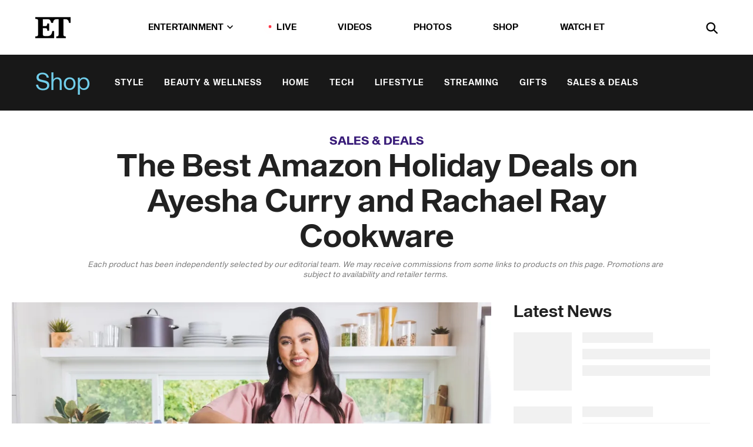

--- FILE ---
content_type: text/html; charset=utf-8
request_url: https://www.etonline.com/the-best-amazon-holiday-deals-on-ayesha-curry-and-rachael-ray-cookware-186795
body_size: 23889
content:
<!DOCTYPE html><html lang="en"><head><meta charSet="utf-8" data-next-head=""/><meta name="viewport" content="width=device-width" data-next-head=""/><link rel="dns-prefetch" href="//global.ketchcdn.com" data-next-head=""/><link rel="dns-prefetch" href="//cdn.privacy.paramount.com" data-next-head=""/><script type="text/javascript" data-next-head="">
          !function() {
            window.semaphore = window.semaphore || [];
            window.ketch = function() {
              window.semaphore.push(arguments)
            };
            var e = document.createElement("script");
            e.type = "text/javascript";
            e.src = "https://global.ketchcdn.com/web/v3/config/cbs_media_ventures/etonline/boot.js";
            e.async = 1;
            document.getElementsByTagName("head")[0].appendChild(e);
          }();
          </script><script type="text/javascript" data-next-head="">
          (function(a){
            var w=window,b='cbsoptanon',q='cmd',r='config';
            w[b] = w[b] ? w[b] : {};
            w[b][q] = w[b][q] ? w[b][q] : [];
            w[b][r] = w[b][r] ? w[b][r] : [];
            
            a.forEach(function(z){
              w[b][z] = w[b][z] || function(){
                var c=arguments;
                w[b][q].push(function(){
                  w[b][z].apply(w[b],c);
                })
              }
            });
          })(["onScriptsReady","onAdsReady"]);
          </script><script async="" id="optanon-request" type="text/javascript" src="//cdn.privacy.paramount.com/dist/optanon-v2.0.0.js" data-next-head=""></script><link rel="amphtml" href="https://www.etonline.com/the-best-amazon-holiday-deals-on-ayesha-curry-and-rachael-ray-cookware-186795?amp" data-next-head=""/><meta itemProp="image" content="https://www.etonline.com/sites/default/files/styles/1280x720/public/images/2023-09/ayesha.jpg?h=1c64090b" data-next-head=""/><meta itemProp="name" content="The Best Amazon Holiday Deals on Ayesha Curry and Rachael Ray Cookware " data-next-head=""/><meta name="apple-mobile-web-app-capable" content="yes" data-next-head=""/><meta name="google-site-verification" content="hKpIt34FKZ_qMU81xUdLUw2YzuyZY1pS76p0622Hc7w" data-next-head=""/><meta property="og:image:alt" content="Ayesha Curry Cookware" data-next-head=""/><title data-next-head="">The Best Amazon Holiday Deals on Ayesha Curry and Rachael Ray Cookware  | Entertainment Tonight</title><meta name="description" content="Amazon is offering incredible holiday deals on our favorite Rachael Ray and Ayesha Curry cookware sets to make holiday cooking easier." data-next-head=""/><meta property="og:description" content="Amazon is offering incredible holiday deals on our favorite Rachael Ray and Ayesha Curry cookware sets to make holiday cooking easier." data-next-head=""/><meta name="twitter:description" content="Amazon is offering incredible holiday deals on our favorite Rachael Ray and Ayesha Curry cookware sets to make holiday cooking easier." data-next-head=""/><meta name="title" content="The Best Amazon Holiday Deals on Ayesha Curry and Rachael Ray Cookware  | Entertainment Tonight" data-next-head=""/><meta property="og:title" content="The Best Deals on Ayesha Curry and Rachael Ray Cookware to Shop Now" data-next-head=""/><meta property="og:site_name" content="Entertainment Tonight" data-next-head=""/><meta property="og:url" content="https://www.etonline.com/the-best-amazon-holiday-deals-on-ayesha-curry-and-rachael-ray-cookware-186795" data-next-head=""/><meta property="og:image" content="https://www.etonline.com/sites/default/files/styles/1280x720/public/images/2023-09/ayesha.jpg?h=1c64090b" data-next-head=""/><meta property="og:image:width" content="1280" data-next-head=""/><meta property="og:image:height" content="720" data-next-head=""/><meta property="og:type" content="Article" data-next-head=""/><meta name="twitter:title" content="The Best Deals on Ayesha Curry and Rachael Ray Cookware to Shop Now" data-next-head=""/><meta name="twitter:site" content="@etnow" data-next-head=""/><meta name="twitter:site:id" content="23603092" data-next-head=""/><meta name="twitter:url" content="https://www.etonline.com/the-best-amazon-holiday-deals-on-ayesha-curry-and-rachael-ray-cookware-186795" data-next-head=""/><meta name="twitter:card" content="summary_large_image" data-next-head=""/><meta name="twitter:image" content="https://www.etonline.com/sites/default/files/styles/1280x720/public/images/2023-09/ayesha.jpg?h=1c64090b" data-next-head=""/><meta name="twitter:image:width" content="1280" data-next-head=""/><meta name="twitter:image:height" content="720" data-next-head=""/><meta property="fb:pages" content="106843036179" data-next-head=""/><meta property="fb:admins" content="3111204" data-next-head=""/><meta property="fb:app_id" content="145337045558621" data-next-head=""/><meta name="article:opinion" content="false" data-next-head=""/><link rel="canonical" href="https://www.etonline.com/the-best-amazon-holiday-deals-on-ayesha-curry-and-rachael-ray-cookware-186795" data-next-head=""/><meta name="keywords" content="Entertainment Tonight, Shop, , Shopping, Ayesha Curry, Rachael Ray, Kitchen, Kitchen Appliances, Kitchen" data-next-head=""/><meta name="robots" content="index" data-next-head=""/><meta name="robots" content="follow" data-next-head=""/><meta name="robots" content="max-image-preview:large" data-next-head=""/><link rel="alternate" type="application/rss+xml" href="https://www.etonline.com/shop/rss" data-next-head=""/><script type="application/ld+json" data-next-head="">{"@context":"http://schema.org","@type":"NewsArticle","articleSection":"News","author":[{"name":"Sydney Sweetwood","@type":"Person","url":"https://www.etonline.com/etonline-staff/sydney-sweetwood-186397"}],"dateModified":"2023-10-26T09:17:00-0700","datePublished":"2023-10-26T09:17:00-0700","description":"Amazon is offering incredible holiday deals on our favorite Rachael Ray and Ayesha Curry cookware sets to make holiday cooking easier.","headline":"The Best Amazon Holiday Deals on Ayesha Curry and Rachael Ray Cookware ","keywords":["Shopping","Ayesha Curry","Rachael Ray","Kitchen","Kitchen Appliances","Kitchen","Shop"],"mainEntityOfPage":{"@type":"WebPage","@id":"https://www.etonline.com/the-best-amazon-holiday-deals-on-ayesha-curry-and-rachael-ray-cookware-186795","name":"The Best Amazon Holiday Deals on Ayesha Curry and Rachael Ray Cookware ","url":"https://www.etonline.com/the-best-amazon-holiday-deals-on-ayesha-curry-and-rachael-ray-cookware-186795"},"name":"Entertainment Tonight","publisher":{"name":"Entertainment Tonight","@type":"Organization","url":"https://www.etonline.com","sameAs":["https://www.facebook.com/EntertainmentTonight","https://www.instagram.com/entertainmenttonight/","https://twitter.com/etnow","https://www.youtube.com/entertainmenttonight","https://en.wikipedia.org/wiki/Entertainment_Tonight"],"logo":{"@type":"ImageObject","url":"https://www.etonline.com/themes/custom/et/logo.png","width":"152","height":"152"}},"url":"https://www.etonline.com/the-best-amazon-holiday-deals-on-ayesha-curry-and-rachael-ray-cookware-186795","image":{"@context":"https://schema.org","@type":"ImageObject","url":"https://www.etonline.com/sites/default/files/styles/1280x720/public/images/2023-09/ayesha.jpg?h=1c64090b","height":720,"width":1280,"thumbnailUrl":"https://www.etonline.com/sites/default/files/styles/1280x720/public/images/2023-09/ayesha.jpg?h=1c64090b&width=753"},"associatedMedia":{"@context":"https://schema.org","@type":"ImageObject","url":"https://www.etonline.com/sites/default/files/styles/1280x720/public/images/2023-09/ayesha.jpg?h=1c64090b","height":720,"width":1280,"thumbnailUrl":"https://www.etonline.com/sites/default/files/styles/1280x720/public/images/2023-09/ayesha.jpg?h=1c64090b&width=753"},"itemListElement":[{"@type":"ListItem","position":1,"url":"https://amzn.to/45M79sH","image":"https://www.etonline.com/sites/default/files/styles/default/public/images/2023-10/Screenshot%2042.png.jpg"},{"@type":"ListItem","position":2,"url":"https://amzn.to/45XDUEh","image":"https://www.etonline.com/sites/default/files/styles/default/public/images/2023-09/Screenshot_2023-09-20_at_3.50.14_PM-removebg-preview.png.jpg"},{"@type":"ListItem","position":3,"url":"https://amzn.to/3klR3R6","image":"https://www.etonline.com/sites/default/files/styles/default/public/images/2023-09/Screenshot_2023-09-20_at_3.55.23_PM-removebg-preview.png.jpg"},{"@type":"ListItem","position":4,"url":"https://amzn.to/3Zxuehd","image":"https://www.etonline.com/sites/default/files/styles/default/public/images/2023-09/Screenshot_2023-09-20_at_3.59.57_PM-removebg-preview.png.jpg"},{"@type":"ListItem","position":5,"url":"https://amzn.to/472SevX","image":"https://www.etonline.com/sites/default/files/styles/default/public/images/2023-07/Screenshot_2023-07-26_at_11.33.19_AM-removebg-preview.png.jpg"},{"@type":"ListItem","position":6,"url":"https://amzn.to/48q0y9G","image":"https://www.etonline.com/sites/default/files/styles/default/public/images/2023-09/91QcVFaPFAL._AC_SX679_.jpg"},{"@type":"ListItem","position":7,"url":"https://amzn.to/47JVoEC","image":"https://www.etonline.com/sites/default/files/styles/default/public/images/2023-11/Screenshot-removebg-preview%20%285%29_47.png.jpg"},{"@type":"ListItem","position":8,"url":"https://amzn.to/46m2Vsf","image":"https://www.etonline.com/sites/default/files/styles/default/public/images/2023-09/Screenshot%202023-09-20%20at%201.31.35%20PM.png.jpg"},{"@type":"ListItem","position":9,"url":"https://amzn.to/45Z4U6i","image":"https://www.etonline.com/sites/default/files/styles/default/public/images/2023-09/Screenshot_2023-09-20_at_3.40.50_PM-removebg-preview.png.jpg"},{"@type":"ListItem","position":10,"url":"https://amzn.to/44UT0cg","image":"https://www.etonline.com/sites/default/files/styles/default/public/images/2023-09/Screenshot_2023-09-20_at_3.38.19_PM-removebg-preview.png.jpg"}]}</script><link rel="preload" as="image" imageSrcSet="https://www.etonline.com/sites/default/files/styles/1280x720/public/images/2023-09/ayesha.jpg?h=1c64090b&amp;width=1024&amp;quality=80 1x" data-next-head=""/><meta charSet="utf-8"/><meta http-equiv="content-language" content="en_US"/><link rel="dns-prefetch" href="//cdn.cookielaw.org"/><link rel="dns-prefetch" href="//cdn.privacy.paramount.com"/><link rel="apple-touch-icon" sizes="57x57" href="/img/favicons/apple-icon-57x57.png"/><link rel="apple-touch-icon" sizes="60x60" href="/img/favicons/apple-icon-60x60.png"/><link rel="apple-touch-icon" sizes="72x72" href="/img/favicons/apple-icon-72x72.png"/><link rel="apple-touch-icon" sizes="76x76" href="/img/favicons/apple-icon-76x76.png"/><link rel="apple-touch-icon" sizes="114x114" href="/img/favicons/apple-icon-114x114.png"/><link rel="apple-touch-icon" sizes="120x120" href="/img/favicons/apple-icon-120x120.png"/><link rel="apple-touch-icon" sizes="144x144" href="/img/favicons/apple-icon-144x144.png"/><link rel="apple-touch-icon" sizes="152x152" href="/img/favicons/apple-icon-152x152.png"/><link rel="apple-touch-icon" sizes="180x180" href="/img/favicons/apple-icon-180x180.png"/><link rel="icon" type="image/png" sizes="192x192" href="/img/favicons/android-icon-192x192.png"/><link rel="icon" type="image/png" sizes="32x32" href="/img/favicons/favicon-32x32.png"/><link rel="icon" type="image/png" sizes="96x96" href="/img/favicons/favicon-96x96.png"/><link rel="icon" type="image/png" sizes="16x16" href="/img/favicons/favicon-16x16.png"/><link rel="shortcut icon" type="image/x-icon" href="/favicon.ico"/><meta name="msapplication-TileImage" content="/img/favicons/ms-icon-144x144.png"/><link rel="preconnect" href="https://www.etonline.com"/><link rel="preload" href="/fonts/sequel_sans/sequelsans-bookbody-webfont.woff2" as="font" type="font/woff2" crossorigin="true"/><link rel="preload" href="/fonts/sequel_sans/sequelsans-semiboldhead-webfont.woff2" as="font" type="font/woff2" crossorigin="true"/><link rel="preload" href="/fonts/sequel_sans/sequelsans-boldhead-webfont.woff2" as="font" type="font/woff2" crossorigin="true"/><link rel="preload" href="/fonts/sequel_sans/sequelsans-lightbody-webfont.woff2" as="font" type="font/woff2" crossorigin="true"/><link rel="preload" href="/fonts/sequel_sans/sequelsans-lighthead-webfont.woff2" as="font" type="font/woff2" crossorigin="true"/><link rel="preload" href="/fonts/sequel_sans/sequelsans-bookhead-webfont.woff2" as="font" type="font/woff2" crossorigin="true"/><link rel="preload" href="/fonts/sequel_sans/sequelsans-semiboldbody-webfont.woff2" as="font" type="font/woff2" crossorigin="true"/><link rel="preload" href="/fonts/sequel_sans/sequelsans-romanbody-webfont.woff2" as="font" type="font/woff2" crossorigin="true"/><link rel="preload" href="/fonts/sequel_sans/sequelsans-boldbody-webfont.woff2" as="font" type="font/woff2" crossorigin="true"/><link rel="preload" href="/fonts/sequel_sans/sequelsans-mediumbody-webfont.woff2" as="font" type="font/woff2" crossorigin="true"/><link rel="preload" href="/fonts/sequel_sans/sequelsans-mediumhead-webfont.woff2" as="font" type="font/woff2" crossorigin="true"/><meta property="fb:app_id" content="145337045558621"/><meta property="fb:admins" content="3111204"/><meta property="fb:pages" content="106843036179"/><meta property="og:site_name" content="Entertainment Tonight"/><meta name="twitter:site" content="@etnow"/><meta name="twitter:site:id" content="23603092"/><meta name="twitter:creator" content="@etnow"/><link rel="manifest" crossorigin="use-credentials" href="/manifest.json"/><meta name="theme-color" content="#fff"/><meta name="msapplication-TileColor" content="#fd005b"/><noscript><style>.submenu-with-subqueue, .submenu { display: block !important; }</style></noscript><script id="utag-isSPA">var utag_data = window.utag_data || {}; window.utag_data.isSPA = true;</script><link rel="preload" href="/_next/static/css/bf2a48180e14e611.css" as="style"/><link rel="stylesheet" href="/_next/static/css/bf2a48180e14e611.css" data-n-g=""/><noscript data-n-css=""></noscript><script defer="" nomodule="" src="/_next/static/chunks/polyfills-42372ed130431b0a.js"></script><script defer="" src="/_next/static/chunks/8540.f946d41e093433bd.js"></script><script defer="" src="/_next/static/chunks/7469.a65441ba8e2ae64e.js"></script><script defer="" src="/_next/static/chunks/672.6413559a4c0374ce.js"></script><script defer="" src="/_next/static/chunks/03890d9e-c7dc52b197fe5cc0.js"></script><script defer="" src="/_next/static/chunks/1219-3eb675ecd2a73cd0.js"></script><script defer="" src="/_next/static/chunks/4226.ae1ade28a68c7c8b.js"></script><script defer="" src="/_next/static/chunks/5800.75e8ac614f8f73d3.js"></script><script defer="" src="/_next/static/chunks/5648.1be7eaac56998a16.js"></script><script defer="" src="/_next/static/chunks/8827-dfdf2947beb6464a.js"></script><script defer="" src="/_next/static/chunks/3259.f315cac775237b1c.js"></script><script defer="" src="/_next/static/chunks/7048.fd77181949919180.js"></script><script defer="" src="/_next/static/chunks/9428.35e8e5b42b93cdee.js"></script><script src="/_next/static/chunks/webpack-663b78308d75e97a.js" defer=""></script><script src="/_next/static/chunks/framework-97862ef36bc4065f.js" defer=""></script><script src="/_next/static/chunks/main-f47cad7d2440de01.js" defer=""></script><script src="/_next/static/chunks/pages/_app-81c29bc07b709f21.js" defer=""></script><script src="/_next/static/chunks/8220-8c3b7d4a24781c26.js" defer=""></script><script src="/_next/static/chunks/6960-ed4ab36c865fd8f9.js" defer=""></script><script src="/_next/static/chunks/2774-ee8e425e4d9db610.js" defer=""></script><script src="/_next/static/chunks/4899-60702dea61a0f3e4.js" defer=""></script><script src="/_next/static/chunks/1669-52bf1806a1916c32.js" defer=""></script><script src="/_next/static/chunks/6720-4af53b8a0f1951a1.js" defer=""></script><script src="/_next/static/chunks/6982-8aad6155a7045f30.js" defer=""></script><script src="/_next/static/chunks/9682-4863a7dbb922173d.js" defer=""></script><script src="/_next/static/chunks/8185-107f9c12e2ef66ab.js" defer=""></script><script src="/_next/static/chunks/6612-0c458567c00d72e0.js" defer=""></script><script src="/_next/static/chunks/pages/%5B...alias%5D-88596a302b6f125d.js" defer=""></script><script src="/_next/static/etonline/_buildManifest.js" defer=""></script><script src="/_next/static/etonline/_ssgManifest.js" defer=""></script></head><body class="skybox-auto-collapse"><div id="__next"><div class="page--article"><div class="main-menu__sticky" style="top:0px"><div class="header__wrapper "><header id="header" class="header affix-top header--shop"><div class="header__container " style="transform:translateY(0px)"><div class="header__shop"><a href="/shop" class="header__shop__title">Shop</a><nav class="shop-menu"><ul class="shop-menu__items"><li class="shop-menu__item"><a href="/shop/style" class="shop-menu__link " data-active="false">Style</a></li><li class="shop-menu__item"><a href="/shop/beauty-wellness" class="shop-menu__link " data-active="false">Beauty &amp; Wellness</a></li><li class="shop-menu__item"><a href="/shop/home" class="shop-menu__link " data-active="false">Home</a></li><li class="shop-menu__item"><a href="/shop/tech" class="shop-menu__link " data-active="false">Tech</a></li><li class="shop-menu__item"><a href="/shop/lifestyle" class="shop-menu__link " data-active="false">Lifestyle</a></li><li class="shop-menu__item"><a href="/shop/streaming" class="shop-menu__link " data-active="false">Streaming</a></li><li class="shop-menu__item"><a href="/shop/gifts" class="shop-menu__link " data-active="false">Gifts</a></li><li class="shop-menu__item"><a href="/shop/sales-deals" class="shop-menu__link " data-active="false">Sales &amp; Deals</a></li></ul></nav></div><div class="header__main"><div class="header__column-left"><a href="/" aria-label="ET Online Homepage" class="header__logo"><svg viewBox="0 0 87 51"><path d="M86.989 0l-44.65.002L0 0v3.451c2.23 0 3.879.235 4.946.7 1.066.464 1.745 1.101 2.034 1.917.29.818.432 1.951.432 3.406v32.048c0 2.207-.45 3.761-1.355 4.663-.902.902-2.92 1.354-6.048 1.356V51h45.863V34.224h-3.53c-.598 3.882-1.654 6.735-3.164 8.56-1.512 1.82-3.048 2.951-4.61 3.387-1.612.443-3.278.664-4.95.658h-4.1c-1.832 0-3.242-.137-4.234-.415-.992-.276-1.706-.723-2.143-1.343-.467-.688-.746-1.484-.81-2.313-.1-.928-.15-2.394-.15-4.4V26.37h5.267c1.792 0 3.105.152 3.97.449.86.3 1.55.951 1.897 1.791.403.895.657 2.275.756 4.158h3.463V15.8H29.92c-.126 1.881-.364 3.263-.716 4.138-.311.845-.988 1.506-1.843 1.791-.875.317-2.206.472-3.989.47h-5.19V4.177h9.56c2.539 0 4.437.145 5.696.436 1.26.29 2.402 1.066 3.425 2.33 1.016 1.266 1.913 3.366 2.69 6.3l3.997.035c.15-3.159.758-4.29 1.824-5.807 1.067-1.519 2.303-2.449 3.707-2.785 1.404-.335 3.174-.509 5.306-.509H58.1v37.346c0 2.207-.452 3.761-1.358 4.663-.894.897-1.469 1.356-4.606 1.356V51h22.683v-3.453c-2.133 0-2.296-.225-3.404-.672-1.103-.448-1.8-1.085-2.103-1.9-.302-.814-.45-1.96-.45-3.438V4.176h4.765c1.437-.024 2.868.156 4.258.529 1.23.351 2.378 1.28 3.441 2.781 1.066 1.503 1.765 2.63 2.093 5.79H87" mask="url(#prefix__b)"></path></svg></a></div><nav class="header__column-center "><ul class="main-menu"><li class="main-menu__item main-menu__item--entertainment main-menu__item--submenu-closed"><a href="/news" class="main-menu__link dropdown-toggle" data-toggle="dropdown" aria-expanded="false">Entertainment<svg width="10" height="6" viewBox="0 0 10 6" aria-hidden="true"><path fill="none" fill-rule="evenodd" stroke-linecap="round" stroke-width="1.5" d="M9 1L5 5 1 1"></path></svg></a><div style="height:60rem" class="submenu-with-subqueue main-menu__submenu-with-subqueue"><div class="submenu-with-subqueue__scrollable main-menu__submenu-with-subqueue__scrollable"><ul class="main-menu__submenu submenu"><li class="main-menu__item main-menu__item--latestvideos submenu__item main-menu__submenu__item"><a href="/video" class="main-menu__link main-menu__submenu__link submenu__link">Latest Videos</a></li><li class="main-menu__item main-menu__item--articles submenu__item main-menu__submenu__item"><a href="/news" class="main-menu__link main-menu__submenu__link submenu__link">Articles</a></li><li class="main-menu__item main-menu__item--tv submenu__item main-menu__submenu__item"><a href="/latest/tv" class="main-menu__link main-menu__submenu__link submenu__link">TV</a></li><li class="main-menu__item main-menu__item--etvaultunlocked submenu__item main-menu__submenu__item"><a href="/latest/news/et-vault-unlocked" class="main-menu__link main-menu__submenu__link submenu__link">ET Vault Unlocked</a></li><li class="main-menu__item main-menu__item--music submenu__item main-menu__submenu__item"><a href="/latest/music" class="main-menu__link main-menu__submenu__link submenu__link">Music</a></li><li class="main-menu__item main-menu__item--awards submenu__item main-menu__submenu__item"><a href="/latest/awards" class="main-menu__link main-menu__submenu__link submenu__link">Awards</a></li><li class="main-menu__item main-menu__item--movies submenu__item main-menu__submenu__item"><a href="/latest/movies" class="main-menu__link main-menu__submenu__link submenu__link">Movies</a></li><li class="main-menu__item main-menu__item--newsletter submenu__item main-menu__submenu__item"><a href="https://www.etonline.com/newsletters" class="main-menu__link main-menu__submenu__link submenu__link">Newsletter</a></li><button class="main-menu__mobile-close-button submenu-with-subqueue__mobile-close-button"><span class="sr-only">Close Menu</span><div></div></button></ul></div></div></li><li class="main-menu__item main-menu__item--live "><span class="live-flag__circle live-flag__circle--pulse"></span><a href="/live" class="main-menu__link">LIVE</a></li><li class="main-menu__item main-menu__item--videos "><a href="/video" class="main-menu__link" target="_self">Videos</a></li><li class="main-menu__item main-menu__item--photos"><a href="/gallery" class="main-menu__link">Photos</a></li><li class="main-menu__item main-menu__item--shop "><a href="/shop" class="main-menu__link">Shop</a></li><li class="main-menu__item main-menu__item--watchet "><a href="/showfinder" class="main-menu__link" target="_blank">Watch ET</a></li></ul></nav><div class="header__column-right"><div class="header__search" aria-labelledby="open-dialog-label"><div class="header__page-mask hide"></div><form class="header__search-form hide" action="/search" method="get" accept-charset="UTF-8" role="dialog" aria-modal="true" aria-labelledby="dialog-label"><button type="submit" class="header__search-form__search-icon"><span id="dialog-label" class="sr-only">Search</span><div></div></button><input id="header-search-input" class="header__search-form__input" title="Enter the terms you wish to search for." placeholder="Search" type="search" name="keywords" size="15" maxLength="128" tabindex="-1" value=""/><button id="header-search-close" type="button" class="header__search-form__button header__search-form__button--close"><span class="sr-only">Close Form</span><div></div></button></form><button type="button" class="header__search-form__button header__search-form__button--open"><span id="open-dialog-label" class="sr-only">Open Search Form</span><div></div></button></div></div></div></div></header></div></div><div class="wrap-site"><main><div class="content article shop"><div class="top-container"><div class="content__category"><a href="/shop/sales-deals">Sales &amp; Deals</a></div><h1 class="content__title">The Best Amazon Holiday Deals on Ayesha Curry and Rachael Ray Cookware </h1><div class="content__disclaimer article" data-nosnippet="true">Each product has been independently selected by our editorial team. We may receive commissions from some links to products on this page. Promotions are subject to availability and retailer terms.  </div></div><div class="site-bg article-columns"><div class="article-column article-column--left"><div class="content__header-img centered"><div class="content__header-img-wrapper"><div class="content__header-img-wrap"><picture><source media="(max-width: 375px)" srcSet="https://www.etonline.com/sites/default/files/styles/1280x720/public/images/2023-09/ayesha.jpg?h=1c64090b"/><div class="img-full "><span style="box-sizing:border-box;display:inline-block;overflow:hidden;width:initial;height:initial;background:none;opacity:1;border:0;margin:0;padding:0;position:relative;max-width:100%"><span style="box-sizing:border-box;display:block;width:initial;height:initial;background:none;opacity:1;border:0;margin:0;padding:0;max-width:100%"><img style="display:block;max-width:100%;width:initial;height:initial;background:none;opacity:1;border:0;margin:0;padding:0" alt="" aria-hidden="true" src="data:image/svg+xml,%3csvg%20xmlns=%27http://www.w3.org/2000/svg%27%20version=%271.1%27%20width=%271280%27%20height=%27720%27/%3e"/></span><img alt="Ayesha Curry Cookware" srcSet="https://www.etonline.com/sites/default/files/styles/1280x720/public/images/2023-09/ayesha.jpg?h=1c64090b&amp;width=1024&amp;quality=80 1x" src="https://www.etonline.com/sites/default/files/styles/1280x720/public/images/2023-09/ayesha.jpg?h=1c64090b&amp;width=1024&amp;quality=80" decoding="async" data-nimg="intrinsic" style="position:absolute;top:0;left:0;bottom:0;right:0;box-sizing:border-box;padding:0;border:none;margin:auto;display:block;width:0;height:0;min-width:100%;max-width:100%;min-height:100%;max-height:100%;background-size:cover;background-position:0% 0%;filter:blur(20px);background-image:url(&quot;https://www.etonline.com/sites/default/files/styles/1280x720/public/images/2023-09/ayesha.jpg?h=1c64090b&amp;blur=50&amp;width=2&quot;)"/><noscript><img alt="Ayesha Curry Cookware" loading="eager" decoding="async" data-nimg="intrinsic" style="position:absolute;top:0;left:0;bottom:0;right:0;box-sizing:border-box;padding:0;border:none;margin:auto;display:block;width:0;height:0;min-width:100%;max-width:100%;min-height:100%;max-height:100%" srcSet="https://www.etonline.com/sites/default/files/styles/1280x720/public/images/2023-09/ayesha.jpg?h=1c64090b&amp;width=1024&amp;quality=80 1x" src="https://www.etonline.com/sites/default/files/styles/1280x720/public/images/2023-09/ayesha.jpg?h=1c64090b&amp;width=1024&amp;quality=80"/></noscript></span></div></picture></div><div class="content__header-img-caption-wrap"><span class="content__header-image-credit">Amazon</span></div></div></div><div class="content__body"><div class="content__byline"><div class="content__byline-author">By<!-- --> <a href="/etonline-staff/sydney-sweetwood-186397" aria-label="Biography of Sydney Sweetwood">Sydney Sweetwood</a></div><div class="content__byline-date"><div>Published: <!-- -->9:17 AM PDT, October 26, 2023</div></div><div class="content__share expanded"><div class="share_social-btn-parent"><div class="share__btn-group"><span class="social-tooltip is-hidden undefined"></span><div><div style="border:0;clip:rect(0 0 0 0);height:1px;margin:-1px;overflow:hidden;white-space:nowrap;padding:0;width:1px;position:absolute" role="log" aria-live="assertive"></div><div style="border:0;clip:rect(0 0 0 0);height:1px;margin:-1px;overflow:hidden;white-space:nowrap;padding:0;width:1px;position:absolute" role="log" aria-live="assertive"></div><div style="border:0;clip:rect(0 0 0 0);height:1px;margin:-1px;overflow:hidden;white-space:nowrap;padding:0;width:1px;position:absolute" role="log" aria-live="polite"></div><div style="border:0;clip:rect(0 0 0 0);height:1px;margin:-1px;overflow:hidden;white-space:nowrap;padding:0;width:1px;position:absolute" role="log" aria-live="polite"></div></div><button type="button" class="share__social-btn share__social-btn--facebook" aria-label="Share The Best Amazon Holiday Deals on Ayesha Curry and Rachael Ray Cookware  to Facebook"><div></div></button><button type="button" class="share__social-btn share__social-btn--twitter" aria-label="Share The Best Amazon Holiday Deals on Ayesha Curry and Rachael Ray Cookware  to Twitter"><div></div></button><button type="button" class="share__social-btn share__social-btn--reddit" aria-label="Share The Best Amazon Holiday Deals on Ayesha Curry and Rachael Ray Cookware  to Reddit"><div></div></button><button type="button" class="share__social-btn share__social-btn--flipboard" aria-label="Share The Best Amazon Holiday Deals on Ayesha Curry and Rachael Ray Cookware  to Flipboard"><div></div></button><button type="button" class="share__social-btn share__social-btn--link" aria-label="Copy link to Clipboard"><div></div></button><button type="button" class="share__social-btn share__social-btn--share" aria-label="Native Share"><div></div></button></div></div></div></div><h2 class="content__subheading">Amazon is offering incredible holiday deals on our favorite Rachael Ray and Ayesha Curry cookware sets to make holiday cooking easier.</h2><div class="content__body-main"><div class="ctd-body"><div data-ad-ref="mobile-incontent-social" class="mobile-incontent-social bidbarrel-ad" aria-hidden="true"></div><p><span>From Thanksgiving to holiday parties, this&nbsp;season&nbsp;has&nbsp;a lot of home cooking in store and </span><a href="https://www.etonline.com/50-best-early-holiday-amazon-deals-to-shop-right-now-save-on-apple-marc-jacobs-kitchenaid-and-more" target="_blank">Amazon Holiday Deals </a><span>has everything you need to prepare for your next fall gathering. In anticipation of the holiday season, the retailer is heating things up with incredible early holiday deals on </span><a href="https://www.etonline.com/the-23-best-amazon-deals-on-kitchen-essentials-appliances-baking-tools-and-more-209695" rel="" target="_blank">kitchen essentials</a><span> from&nbsp;</span><a href="https://www.etonline.com/people/rachael-ray" rel="" target="_blank">Rachael Ray</a><span> and </span><a href="https://www.etonline.com/ayesha-currys-favorite-kitchen-essentials-make-great-gifts-for-food-lovers-this-holiday-season" rel="" target="_blank">Ayesha Curry</a><span>&nbsp;that would also make the perfect gift.</span></p><p><span>With the arrival of the fall season, a wide array of comfort foods come into season, including homemade stews, flavorful casseroles and comforting baked goods. If you're eager to experiment with new recipes for the upcoming fall holidays and indulge in the flavors of the season, now is the perfect time to elevate your kitchen and take advantage of Amazon's savings. There is nothing quite like saving money on something&nbsp;you know will be used every day like all&nbsp;the pots and pans used in the kitchen. Score these early holiday deals on cookware and bakeware either for yourself or to gift the chef in your life.&nbsp;</span></p><div data-ad-ref="mobile-flex-plus-middle" class="bidbarrel-ad"></div><p><span>Whether you're looking to test out a </span><a href="https://www.etonline.com/pumpkin-spice-season-is-here-celebrate-with-25-must-try-products-this-fall-191270" rel="" target="_blank">pumpkin spice</a><span>&nbsp;muffin recipe or craft a cozy soup this fall,&nbsp;we've gathered the best&nbsp;</span><a href="https://www.etonline.com/the-best-early-october-prime-day-deals-you-can-shop-right-now-211420" target="_blank">Amazon holiday deals</a><span>&nbsp;on highly-rated Ayesha Curry and Rachael Ray cookware. Hurry&nbsp;to shop the best&nbsp;kitchen deals&nbsp;to prepare for your holiday cooking and check out our favorites from Rachael and Ayesha's collections.&nbsp;</span></p><h2><strong><span>Best Amazon Holiday Deals on Ayesha Curry Cookware</span></strong></h2><div class="shortcode listicle"><div id="ayesha-curry-anodized-nonstick-cookware-pots-and-pans-set" class="listicle-anchor"></div><a href="https://amzn.to/45M79sH" class="hide-on-desktop" rel="noopener noreferrer" target="_blank"><h2 class="listicle__title--mobile">Ayesha Curry Anodized Nonstick Cookware Pots and Pans Set</h2></a><div class="listicle__image"><a href="https://amzn.to/45M79sH" class="listicle__image_wrapper" rel="noopener noreferrer" target="_blank"><span style="box-sizing:border-box;display:inline-block;overflow:hidden;width:initial;height:initial;background:none;opacity:1;border:0;margin:0;padding:0;position:relative;max-width:100%"><span style="box-sizing:border-box;display:block;width:initial;height:initial;background:none;opacity:1;border:0;margin:0;padding:0;max-width:100%"><img style="display:block;max-width:100%;width:initial;height:initial;background:none;opacity:1;border:0;margin:0;padding:0" alt="" aria-hidden="true" src="data:image/svg+xml,%3csvg%20xmlns=%27http://www.w3.org/2000/svg%27%20version=%271.1%27%20width=%27640%27%20height=%27640%27/%3e"/></span><img alt="Ayesha Curry Anodized Nonstick Cookware Pots and Pans Set" src="[data-uri]" decoding="async" data-nimg="intrinsic" class="listicle-img" style="position:absolute;top:0;left:0;bottom:0;right:0;box-sizing:border-box;padding:0;border:none;margin:auto;display:block;width:0;height:0;min-width:100%;max-width:100%;min-height:100%;max-height:100%;background-size:cover;background-position:0% 0%;filter:blur(20px);background-image:url(&quot;https://www.etonline.com/sites/default/files/styles/640xh/public/images/2023-10/Screenshot%2042.png?blur=50&amp;width=2&quot;)"/><noscript><img alt="Ayesha Curry Anodized Nonstick Cookware Pots and Pans Set" loading="lazy" decoding="async" data-nimg="intrinsic" style="position:absolute;top:0;left:0;bottom:0;right:0;box-sizing:border-box;padding:0;border:none;margin:auto;display:block;width:0;height:0;min-width:100%;max-width:100%;min-height:100%;max-height:100%" class="listicle-img" srcSet="https://www.etonline.com/sites/default/files/styles/640xh/public/images/2023-10/Screenshot%2042.png?height=377&amp;width=640&amp;quality=80 1x, https://www.etonline.com/sites/default/files/styles/640xh/public/images/2023-10/Screenshot%2042.png?height=377&amp;width=1024&amp;quality=80 2x" src="https://www.etonline.com/sites/default/files/styles/640xh/public/images/2023-10/Screenshot%2042.png?height=377&amp;width=1024&amp;quality=80"/></noscript></span></a><div class="listicle__brand">Amazon</div></div><div class="listicle__details"><a href="https://amzn.to/45M79sH" rel="noopener noreferrer" target="_blank"><h2 class="listicle__title--desktop hide-on-mobile">Ayesha Curry Anodized Nonstick Cookware Pots and Pans Set</h2></a><div class="listicle__description"><p><!-- basic html -->If you're planning on cooking for the family this Thanksgiving or holiday season, you'll need a new pot set and this nonstick set from Ayesha Curry is one of the best.</p>
</div><div class="listicle-button"><div><p class="listicle__price"><s>$120</s> <span class="sale">$80</span></p><a href="https://amzn.to/45M79sH" class="btn btn--brand btn--listicle" rel="noopener noreferrer" target="_blank"><span>Shop Now</span></a></div></div></div></div><div class="shortcode listicle"><div id="ayesha-curry-bakeware-nonstick-baking-cookie-loaf-cake-pan-set-7-piece" class="listicle-anchor"></div><a href="https://amzn.to/45XDUEh" class="hide-on-desktop" rel="noopener noreferrer" target="_blank"><h2 class="listicle__title--mobile">Ayesha Curry Bakeware Nonstick Baking Cookie, Loaf, Cake Pan Set, 7-Piece</h2></a><div class="listicle__image"><a href="https://amzn.to/45XDUEh" class="listicle__image_wrapper" rel="noopener noreferrer" target="_blank"><span style="box-sizing:border-box;display:inline-block;overflow:hidden;width:initial;height:initial;background:none;opacity:1;border:0;margin:0;padding:0;position:relative;max-width:100%"><span style="box-sizing:border-box;display:block;width:initial;height:initial;background:none;opacity:1;border:0;margin:0;padding:0;max-width:100%"><img style="display:block;max-width:100%;width:initial;height:initial;background:none;opacity:1;border:0;margin:0;padding:0" alt="" aria-hidden="true" src="data:image/svg+xml,%3csvg%20xmlns=%27http://www.w3.org/2000/svg%27%20version=%271.1%27%20width=%27640%27%20height=%27621%27/%3e"/></span><img alt="Ayesha Curry Bakeware Nonstick Baking Cookie, Loaf, Cake Pan Set, 7-Piece" src="[data-uri]" decoding="async" data-nimg="intrinsic" class="listicle-img" style="position:absolute;top:0;left:0;bottom:0;right:0;box-sizing:border-box;padding:0;border:none;margin:auto;display:block;width:0;height:0;min-width:100%;max-width:100%;min-height:100%;max-height:100%;background-size:cover;background-position:0% 0%;filter:blur(20px);background-image:url(&quot;https://www.etonline.com/sites/default/files/styles/640xh/public/images/2023-09/Screenshot_2023-09-20_at_3.50.14_PM-removebg-preview.png?blur=50&amp;width=2&quot;)"/><noscript><img alt="Ayesha Curry Bakeware Nonstick Baking Cookie, Loaf, Cake Pan Set, 7-Piece" loading="lazy" decoding="async" data-nimg="intrinsic" style="position:absolute;top:0;left:0;bottom:0;right:0;box-sizing:border-box;padding:0;border:none;margin:auto;display:block;width:0;height:0;min-width:100%;max-width:100%;min-height:100%;max-height:100%" class="listicle-img" srcSet="https://www.etonline.com/sites/default/files/styles/640xh/public/images/2023-09/Screenshot_2023-09-20_at_3.50.14_PM-removebg-preview.png?height=377&amp;width=640&amp;quality=80 1x, https://www.etonline.com/sites/default/files/styles/640xh/public/images/2023-09/Screenshot_2023-09-20_at_3.50.14_PM-removebg-preview.png?height=377&amp;width=1024&amp;quality=80 2x" src="https://www.etonline.com/sites/default/files/styles/640xh/public/images/2023-09/Screenshot_2023-09-20_at_3.50.14_PM-removebg-preview.png?height=377&amp;width=1024&amp;quality=80"/></noscript></span></a><div class="listicle__brand">Amazon</div></div><div class="listicle__details"><a href="https://amzn.to/45XDUEh" rel="noopener noreferrer" target="_blank"><h2 class="listicle__title--desktop hide-on-mobile">Ayesha Curry Bakeware Nonstick Baking Cookie, Loaf, Cake Pan Set, 7-Piece</h2></a><div class="listicle__description"><p><!-- basic html -->If it's Ayesha Curry-approved, then you know it's good. Elevate your baking skills and explore delicious fall recipes this holiday season with this 7-piece bakeware set, which includes two cookie pans, a loaf pan and three cake pans.</p>
</div><div class="listicle-button"><div><p class="listicle__price"><s>$80</s> <span class="sale">$43</span></p><p class="listicle__button-title">With Coupon</p><a href="https://amzn.to/45XDUEh" class="btn btn--brand btn--listicle" rel="noopener noreferrer" target="_blank"><span>Shop Now</span></a></div></div></div></div><div class="shortcode listicle"><div id="ayesha-curry-cast-iron-enamel-casserole-dish" class="listicle-anchor"></div><a href="https://amzn.to/3klR3R6" class="hide-on-desktop" rel="noopener noreferrer" target="_blank"><h2 class="listicle__title--mobile">Ayesha Curry Cast Iron Enamel Casserole Dish</h2></a><div class="listicle__image"><a href="https://amzn.to/3klR3R6" class="listicle__image_wrapper" rel="noopener noreferrer" target="_blank"><span style="box-sizing:border-box;display:inline-block;overflow:hidden;width:initial;height:initial;background:none;opacity:1;border:0;margin:0;padding:0;position:relative;max-width:100%"><span style="box-sizing:border-box;display:block;width:initial;height:initial;background:none;opacity:1;border:0;margin:0;padding:0;max-width:100%"><img style="display:block;max-width:100%;width:initial;height:initial;background:none;opacity:1;border:0;margin:0;padding:0" alt="" aria-hidden="true" src="data:image/svg+xml,%3csvg%20xmlns=%27http://www.w3.org/2000/svg%27%20version=%271.1%27%20width=%27640%27%20height=%27577%27/%3e"/></span><img alt="Ayesha Curry Cast Iron Enamel Casserole Dish" src="[data-uri]" decoding="async" data-nimg="intrinsic" class="listicle-img" style="position:absolute;top:0;left:0;bottom:0;right:0;box-sizing:border-box;padding:0;border:none;margin:auto;display:block;width:0;height:0;min-width:100%;max-width:100%;min-height:100%;max-height:100%;background-size:cover;background-position:0% 0%;filter:blur(20px);background-image:url(&quot;https://www.etonline.com/sites/default/files/styles/640xh/public/images/2023-09/Screenshot_2023-09-20_at_3.55.23_PM-removebg-preview.png?blur=50&amp;width=2&quot;)"/><noscript><img alt="Ayesha Curry Cast Iron Enamel Casserole Dish" loading="lazy" decoding="async" data-nimg="intrinsic" style="position:absolute;top:0;left:0;bottom:0;right:0;box-sizing:border-box;padding:0;border:none;margin:auto;display:block;width:0;height:0;min-width:100%;max-width:100%;min-height:100%;max-height:100%" class="listicle-img" srcSet="https://www.etonline.com/sites/default/files/styles/640xh/public/images/2023-09/Screenshot_2023-09-20_at_3.55.23_PM-removebg-preview.png?height=377&amp;width=640&amp;quality=80 1x, https://www.etonline.com/sites/default/files/styles/640xh/public/images/2023-09/Screenshot_2023-09-20_at_3.55.23_PM-removebg-preview.png?height=377&amp;width=1024&amp;quality=80 2x" src="https://www.etonline.com/sites/default/files/styles/640xh/public/images/2023-09/Screenshot_2023-09-20_at_3.55.23_PM-removebg-preview.png?height=377&amp;width=1024&amp;quality=80"/></noscript></span></a><div class="listicle__brand">Amazon</div></div><div class="listicle__details"><a href="https://amzn.to/3klR3R6" rel="noopener noreferrer" target="_blank"><h2 class="listicle__title--desktop hide-on-mobile">Ayesha Curry Cast Iron Enamel Casserole Dish</h2></a><div class="listicle__description"><p><!-- basic html -->Tackle Thanksgiving and holiday cooking in style with Ayesha Curry's enameled cast iron casserole dish.</p>
</div><div class="listicle-button"><div><p class="listicle__price"><s>$120</s> <span class="sale">$70</span></p><a href="https://amzn.to/3klR3R6" class="btn btn--brand btn--listicle" rel="noopener noreferrer" target="_blank"><span>Shop Now</span></a></div></div></div></div><div data-ad-ref="mpu-flex-inc" data-incremental="1" class="bidbarrel-ad"></div><div data-ad-ref="mobile-flex-plus-inc" data-incremental="1" class="bidbarrel-ad"></div><div class="shortcode listicle"><div id="ayesha-curry-kitchenware-enameled-cast-iron-skillet" class="listicle-anchor"></div><a href="https://amzn.to/3Zxuehd" class="hide-on-desktop" rel="noopener noreferrer" target="_blank"><h2 class="listicle__title--mobile">Ayesha Curry Kitchenware Enameled Cast Iron Skillet</h2></a><div class="listicle__image"><a href="https://amzn.to/3Zxuehd" class="listicle__image_wrapper" rel="noopener noreferrer" target="_blank"><span style="box-sizing:border-box;display:inline-block;overflow:hidden;width:initial;height:initial;background:none;opacity:1;border:0;margin:0;padding:0;position:relative;max-width:100%"><span style="box-sizing:border-box;display:block;width:initial;height:initial;background:none;opacity:1;border:0;margin:0;padding:0;max-width:100%"><img style="display:block;max-width:100%;width:initial;height:initial;background:none;opacity:1;border:0;margin:0;padding:0" alt="" aria-hidden="true" src="data:image/svg+xml,%3csvg%20xmlns=%27http://www.w3.org/2000/svg%27%20version=%271.1%27%20width=%27640%27%20height=%27533%27/%3e"/></span><img alt="Ayesha Curry Kitchenware Enameled Cast Iron Skillet" src="[data-uri]" decoding="async" data-nimg="intrinsic" class="listicle-img" style="position:absolute;top:0;left:0;bottom:0;right:0;box-sizing:border-box;padding:0;border:none;margin:auto;display:block;width:0;height:0;min-width:100%;max-width:100%;min-height:100%;max-height:100%;background-size:cover;background-position:0% 0%;filter:blur(20px);background-image:url(&quot;https://www.etonline.com/sites/default/files/styles/640xh/public/images/2023-09/Screenshot_2023-09-20_at_3.59.57_PM-removebg-preview.png?blur=50&amp;width=2&quot;)"/><noscript><img alt="Ayesha Curry Kitchenware Enameled Cast Iron Skillet" loading="lazy" decoding="async" data-nimg="intrinsic" style="position:absolute;top:0;left:0;bottom:0;right:0;box-sizing:border-box;padding:0;border:none;margin:auto;display:block;width:0;height:0;min-width:100%;max-width:100%;min-height:100%;max-height:100%" class="listicle-img" srcSet="https://www.etonline.com/sites/default/files/styles/640xh/public/images/2023-09/Screenshot_2023-09-20_at_3.59.57_PM-removebg-preview.png?height=377&amp;width=640&amp;quality=80 1x, https://www.etonline.com/sites/default/files/styles/640xh/public/images/2023-09/Screenshot_2023-09-20_at_3.59.57_PM-removebg-preview.png?height=377&amp;width=1024&amp;quality=80 2x" src="https://www.etonline.com/sites/default/files/styles/640xh/public/images/2023-09/Screenshot_2023-09-20_at_3.59.57_PM-removebg-preview.png?height=377&amp;width=1024&amp;quality=80"/></noscript></span></a><div class="listicle__brand">Amazon</div></div><div class="listicle__details"><a href="https://amzn.to/3Zxuehd" rel="noopener noreferrer" target="_blank"><h2 class="listicle__title--desktop hide-on-mobile">Ayesha Curry Kitchenware Enameled Cast Iron Skillet</h2></a><div class="listicle__description"><p><!-- basic html -->The Ayesha Curry Kitchenware Enameled Cast Iron Skillet is well-known for its exceptional heat retention and capacity to sear, simmer, roast, and even bake in the oven.</p>
</div><div class="listicle-button"><div><p class="listicle__price"><s>$60</s> <span class="sale">$41</span></p><a href="https://amzn.to/3Zxuehd" class="btn btn--brand btn--listicle" rel="noopener noreferrer" target="_blank"><span>Shop Now</span></a></div></div></div></div><div class="shortcode listicle"><div id="ayesha-curry-japanese-stainless-steel-knives-set-" class="listicle-anchor"></div><a href="https://amzn.to/472SevX" class="hide-on-desktop" rel="noopener noreferrer" target="_blank"><h2 class="listicle__title--mobile">Ayesha Curry Japanese Stainless Steel Knives Set </h2></a><div class="listicle__image"><a href="https://amzn.to/472SevX" class="listicle__image_wrapper" rel="noopener noreferrer" target="_blank"><span style="box-sizing:border-box;display:inline-block;overflow:hidden;width:initial;height:initial;background:none;opacity:1;border:0;margin:0;padding:0;position:relative;max-width:100%"><span style="box-sizing:border-box;display:block;width:initial;height:initial;background:none;opacity:1;border:0;margin:0;padding:0;max-width:100%"><img style="display:block;max-width:100%;width:initial;height:initial;background:none;opacity:1;border:0;margin:0;padding:0" alt="" aria-hidden="true" src="data:image/svg+xml,%3csvg%20xmlns=%27http://www.w3.org/2000/svg%27%20version=%271.1%27%20width=%27640%27%20height=%27593%27/%3e"/></span><img alt="Ayesha Curry Japanese Stainless Steel Knives Set " src="[data-uri]" decoding="async" data-nimg="intrinsic" class="listicle-img" style="position:absolute;top:0;left:0;bottom:0;right:0;box-sizing:border-box;padding:0;border:none;margin:auto;display:block;width:0;height:0;min-width:100%;max-width:100%;min-height:100%;max-height:100%;background-size:cover;background-position:0% 0%;filter:blur(20px);background-image:url(&quot;https://www.etonline.com/sites/default/files/styles/640xh/public/images/2023-07/Screenshot_2023-07-26_at_11.33.19_AM-removebg-preview.png?blur=50&amp;width=2&quot;)"/><noscript><img alt="Ayesha Curry Japanese Stainless Steel Knives Set " loading="lazy" decoding="async" data-nimg="intrinsic" style="position:absolute;top:0;left:0;bottom:0;right:0;box-sizing:border-box;padding:0;border:none;margin:auto;display:block;width:0;height:0;min-width:100%;max-width:100%;min-height:100%;max-height:100%" class="listicle-img" srcSet="https://www.etonline.com/sites/default/files/styles/640xh/public/images/2023-07/Screenshot_2023-07-26_at_11.33.19_AM-removebg-preview.png?height=377&amp;width=640&amp;quality=80 1x, https://www.etonline.com/sites/default/files/styles/640xh/public/images/2023-07/Screenshot_2023-07-26_at_11.33.19_AM-removebg-preview.png?height=377&amp;width=1024&amp;quality=80 2x" src="https://www.etonline.com/sites/default/files/styles/640xh/public/images/2023-07/Screenshot_2023-07-26_at_11.33.19_AM-removebg-preview.png?height=377&amp;width=1024&amp;quality=80"/></noscript></span></a><div class="listicle__brand">Amazon</div></div><div class="listicle__details"><a href="https://amzn.to/472SevX" rel="noopener noreferrer" target="_blank"><h2 class="listicle__title--desktop hide-on-mobile">Ayesha Curry Japanese Stainless Steel Knives Set </h2></a><div class="listicle__description"><p>Simplify your&nbsp;meal prep process with this&nbsp;sleek knife set.<!-- basic html --></p>
</div><div class="listicle-button"><div><p class="listicle__price"><s>$45</s> <span class="sale">$34</span></p><a href="https://amzn.to/472SevX" class="btn btn--brand btn--listicle" rel="noopener noreferrer" target="_blank"><span>Shop Now</span></a></div></div></div></div><h2><strong><span>Best Amazon Holiday Deals on Rachael Ray Cookware</span></strong></h2><div class="shortcode listicle"><div id="rachael-ray-cucina-nonstick-cookware-pots-and-pans-set-12-piece" class="listicle-anchor"></div><a href="https://amzn.to/48q0y9G" class="hide-on-desktop" rel="noopener noreferrer" target="_blank"><h2 class="listicle__title--mobile">Rachael Ray Cucina Nonstick Cookware Pots and Pans Set, 12 Piece</h2></a><div class="listicle__image"><a href="https://amzn.to/48q0y9G" class="listicle__image_wrapper" rel="noopener noreferrer" target="_blank"><span style="box-sizing:border-box;display:inline-block;overflow:hidden;width:initial;height:initial;background:none;opacity:1;border:0;margin:0;padding:0;position:relative;max-width:100%"><span style="box-sizing:border-box;display:block;width:initial;height:initial;background:none;opacity:1;border:0;margin:0;padding:0;max-width:100%"><img style="display:block;max-width:100%;width:initial;height:initial;background:none;opacity:1;border:0;margin:0;padding:0" alt="" aria-hidden="true" src="data:image/svg+xml,%3csvg%20xmlns=%27http://www.w3.org/2000/svg%27%20version=%271.1%27%20width=%27640%27%20height=%27621%27/%3e"/></span><img alt="Rachael Ray Cucina Nonstick Cookware Pots and Pans Set, 12 Piece" src="[data-uri]" decoding="async" data-nimg="intrinsic" class="listicle-img" style="position:absolute;top:0;left:0;bottom:0;right:0;box-sizing:border-box;padding:0;border:none;margin:auto;display:block;width:0;height:0;min-width:100%;max-width:100%;min-height:100%;max-height:100%;background-size:cover;background-position:0% 0%;filter:blur(20px);background-image:url(&quot;https://www.etonline.com/sites/default/files/styles/640xh/public/images/2023-09/91QcVFaPFAL._AC_SX679_.jpg?blur=50&amp;width=2&quot;)"/><noscript><img alt="Rachael Ray Cucina Nonstick Cookware Pots and Pans Set, 12 Piece" loading="lazy" decoding="async" data-nimg="intrinsic" style="position:absolute;top:0;left:0;bottom:0;right:0;box-sizing:border-box;padding:0;border:none;margin:auto;display:block;width:0;height:0;min-width:100%;max-width:100%;min-height:100%;max-height:100%" class="listicle-img" srcSet="https://www.etonline.com/sites/default/files/styles/640xh/public/images/2023-09/91QcVFaPFAL._AC_SX679_.jpg?height=377&amp;width=640&amp;quality=80 1x, https://www.etonline.com/sites/default/files/styles/640xh/public/images/2023-09/91QcVFaPFAL._AC_SX679_.jpg?height=377&amp;width=1024&amp;quality=80 2x" src="https://www.etonline.com/sites/default/files/styles/640xh/public/images/2023-09/91QcVFaPFAL._AC_SX679_.jpg?height=377&amp;width=1024&amp;quality=80"/></noscript></span></a><div class="listicle__brand">Amazon</div></div><div class="listicle__details"><a href="https://amzn.to/48q0y9G" rel="noopener noreferrer" target="_blank"><h2 class="listicle__title--desktop hide-on-mobile">Rachael Ray Cucina Nonstick Cookware Pots and Pans Set, 12 Piece</h2></a><div class="listicle__description"><p><!-- basic html -->The oven-safe, 12-piece nonstick cookware set boasts dual-riveted rubberized stainless steel handles and shatter-resistant glass lids.</p>
</div><div class="listicle-button"><div><p class="listicle__price"><s>$170</s> <span class="sale">$154</span></p><a href="https://amzn.to/48q0y9G" class="btn btn--brand btn--listicle" rel="noopener noreferrer" target="_blank"><span>Shop Now</span></a></div></div></div></div><div class="shortcode listicle"><div id="rachael-ray-bakeware-nonstick-cookie-pan-set-3-piece" class="listicle-anchor"></div><a href="https://amzn.to/47JVoEC" class="hide-on-desktop" rel="noopener noreferrer" target="_blank"><h2 class="listicle__title--mobile">Rachael Ray Bakeware Nonstick Cookie Pan Set, 3-Piece</h2></a><div class="listicle__image"><a href="https://amzn.to/47JVoEC" class="listicle__image_wrapper" rel="noopener noreferrer" target="_blank"><span style="box-sizing:border-box;display:inline-block;overflow:hidden;width:initial;height:initial;background:none;opacity:1;border:0;margin:0;padding:0;position:relative;max-width:100%"><span style="box-sizing:border-box;display:block;width:initial;height:initial;background:none;opacity:1;border:0;margin:0;padding:0;max-width:100%"><img style="display:block;max-width:100%;width:initial;height:initial;background:none;opacity:1;border:0;margin:0;padding:0" alt="" aria-hidden="true" src="data:image/svg+xml,%3csvg%20xmlns=%27http://www.w3.org/2000/svg%27%20version=%271.1%27%20width=%27640%27%20height=%27557%27/%3e"/></span><img alt="Rachael Ray Bakeware Nonstick Cookie Pan Set, 3-Piece" src="[data-uri]" decoding="async" data-nimg="intrinsic" class="listicle-img" style="position:absolute;top:0;left:0;bottom:0;right:0;box-sizing:border-box;padding:0;border:none;margin:auto;display:block;width:0;height:0;min-width:100%;max-width:100%;min-height:100%;max-height:100%;background-size:cover;background-position:0% 0%;filter:blur(20px);background-image:url(&quot;https://www.etonline.com/sites/default/files/styles/640xh/public/images/2023-11/Screenshot-removebg-preview%20%285%29_47.png?blur=50&amp;width=2&quot;)"/><noscript><img alt="Rachael Ray Bakeware Nonstick Cookie Pan Set, 3-Piece" loading="lazy" decoding="async" data-nimg="intrinsic" style="position:absolute;top:0;left:0;bottom:0;right:0;box-sizing:border-box;padding:0;border:none;margin:auto;display:block;width:0;height:0;min-width:100%;max-width:100%;min-height:100%;max-height:100%" class="listicle-img" srcSet="https://www.etonline.com/sites/default/files/styles/640xh/public/images/2023-11/Screenshot-removebg-preview%20%285%29_47.png?height=377&amp;width=640&amp;quality=80 1x, https://www.etonline.com/sites/default/files/styles/640xh/public/images/2023-11/Screenshot-removebg-preview%20%285%29_47.png?height=377&amp;width=1024&amp;quality=80 2x" src="https://www.etonline.com/sites/default/files/styles/640xh/public/images/2023-11/Screenshot-removebg-preview%20%285%29_47.png?height=377&amp;width=1024&amp;quality=80"/></noscript></span></a><div class="listicle__brand">Amazon</div></div><div class="listicle__details"><a href="https://amzn.to/47JVoEC" rel="noopener noreferrer" target="_blank"><h2 class="listicle__title--desktop hide-on-mobile">Rachael Ray Bakeware Nonstick Cookie Pan Set, 3-Piece</h2></a><div class="listicle__description"><p><!-- basic html -->Rachael Ray's baking pan set features long-lasting all-over nonstick for excellent food release and easy cleanup.</p>
</div><div class="listicle-button"><div><p class="listicle__price"><s>$40</s> <span class="sale">$24</span></p><a href="https://amzn.to/47JVoEC" class="btn btn--brand btn--listicle" rel="noopener noreferrer" target="_blank"><span>Shop Now</span></a></div></div></div></div><div data-ad-ref="mpu-flex-inc" data-incremental="2" class="bidbarrel-ad"></div><div data-ad-ref="mobile-flex-plus-inc" data-incremental="2" class="bidbarrel-ad"></div><div class="shortcode listicle"><div id="rachael-ray-classic-brights-hard-anodized-nonstick-cookware-pots-and-pans-set-15-piece" class="listicle-anchor"></div><a href="https://amzn.to/46m2Vsf" class="hide-on-desktop" rel="noopener noreferrer" target="_blank"><h2 class="listicle__title--mobile">Rachael Ray Classic Brights Hard Anodized Nonstick Cookware Pots and Pans Set, 15 Piece</h2></a><div class="listicle__image"><a href="https://amzn.to/46m2Vsf" class="listicle__image_wrapper" rel="noopener noreferrer" target="_blank"><span style="box-sizing:border-box;display:inline-block;overflow:hidden;width:initial;height:initial;background:none;opacity:1;border:0;margin:0;padding:0;position:relative;max-width:100%"><span style="box-sizing:border-box;display:block;width:initial;height:initial;background:none;opacity:1;border:0;margin:0;padding:0;max-width:100%"><img style="display:block;max-width:100%;width:initial;height:initial;background:none;opacity:1;border:0;margin:0;padding:0" alt="" aria-hidden="true" src="data:image/svg+xml,%3csvg%20xmlns=%27http://www.w3.org/2000/svg%27%20version=%271.1%27%20width=%27640%27%20height=%27621%27/%3e"/></span><img alt="Rachael Ray Classic Brights Hard Anodized Nonstick Cookware Pots and Pans Set, 15 Piece" src="[data-uri]" decoding="async" data-nimg="intrinsic" class="listicle-img" style="position:absolute;top:0;left:0;bottom:0;right:0;box-sizing:border-box;padding:0;border:none;margin:auto;display:block;width:0;height:0;min-width:100%;max-width:100%;min-height:100%;max-height:100%;background-size:cover;background-position:0% 0%;filter:blur(20px);background-image:url(&quot;https://www.etonline.com/sites/default/files/styles/640xh/public/images/2023-09/Screenshot%202023-09-20%20at%201.31.35%20PM.png?blur=50&amp;width=2&quot;)"/><noscript><img alt="Rachael Ray Classic Brights Hard Anodized Nonstick Cookware Pots and Pans Set, 15 Piece" loading="lazy" decoding="async" data-nimg="intrinsic" style="position:absolute;top:0;left:0;bottom:0;right:0;box-sizing:border-box;padding:0;border:none;margin:auto;display:block;width:0;height:0;min-width:100%;max-width:100%;min-height:100%;max-height:100%" class="listicle-img" srcSet="https://www.etonline.com/sites/default/files/styles/640xh/public/images/2023-09/Screenshot%202023-09-20%20at%201.31.35%20PM.png?height=377&amp;width=640&amp;quality=80 1x, https://www.etonline.com/sites/default/files/styles/640xh/public/images/2023-09/Screenshot%202023-09-20%20at%201.31.35%20PM.png?height=377&amp;width=1024&amp;quality=80 2x" src="https://www.etonline.com/sites/default/files/styles/640xh/public/images/2023-09/Screenshot%202023-09-20%20at%201.31.35%20PM.png?height=377&amp;width=1024&amp;quality=80"/></noscript></span></a><div class="listicle__brand">Amazon</div></div><div class="listicle__details"><a href="https://amzn.to/46m2Vsf" rel="noopener noreferrer" target="_blank"><h2 class="listicle__title--desktop hide-on-mobile">Rachael Ray Classic Brights Hard Anodized Nonstick Cookware Pots and Pans Set, 15 Piece</h2></a><div class="listicle__description"><p>This Rachael Ray nonstick cookware set is crafted from tough hard-anodized aluminum for swift, even heat and long-lasting cooking performance.<!-- basic html --></p>
</div><div class="listicle-button"><div><p class="listicle__price"><s>$238</s> <span class="sale">$121</span></p><a href="https://amzn.to/46m2Vsf" class="btn btn--brand btn--listicle" rel="noopener noreferrer" target="_blank"><span>Shop Now</span></a></div></div></div></div><div class="shortcode listicle"><div id="rachael-ray-8-piece-create-delicious-stackable-nonstick-cookware-set" class="listicle-anchor"></div><a href="https://amzn.to/45Z4U6i" class="hide-on-desktop" rel="noopener noreferrer" target="_blank"><h2 class="listicle__title--mobile">Rachael Ray 8-Piece Create Delicious Stackable Nonstick Cookware Set</h2></a><div class="listicle__image"><a href="https://amzn.to/45Z4U6i" class="listicle__image_wrapper" rel="noopener noreferrer" target="_blank"><span style="box-sizing:border-box;display:inline-block;overflow:hidden;width:initial;height:initial;background:none;opacity:1;border:0;margin:0;padding:0;position:relative;max-width:100%"><span style="box-sizing:border-box;display:block;width:initial;height:initial;background:none;opacity:1;border:0;margin:0;padding:0;max-width:100%"><img style="display:block;max-width:100%;width:initial;height:initial;background:none;opacity:1;border:0;margin:0;padding:0" alt="" aria-hidden="true" src="data:image/svg+xml,%3csvg%20xmlns=%27http://www.w3.org/2000/svg%27%20version=%271.1%27%20width=%27640%27%20height=%27598%27/%3e"/></span><img alt="Rachael Ray 8-Piece Create Delicious Stackable Nonstick Cookware Set" src="[data-uri]" decoding="async" data-nimg="intrinsic" class="listicle-img" style="position:absolute;top:0;left:0;bottom:0;right:0;box-sizing:border-box;padding:0;border:none;margin:auto;display:block;width:0;height:0;min-width:100%;max-width:100%;min-height:100%;max-height:100%;background-size:cover;background-position:0% 0%;filter:blur(20px);background-image:url(&quot;https://www.etonline.com/sites/default/files/styles/640xh/public/images/2023-09/Screenshot_2023-09-20_at_3.40.50_PM-removebg-preview.png?blur=50&amp;width=2&quot;)"/><noscript><img alt="Rachael Ray 8-Piece Create Delicious Stackable Nonstick Cookware Set" loading="lazy" decoding="async" data-nimg="intrinsic" style="position:absolute;top:0;left:0;bottom:0;right:0;box-sizing:border-box;padding:0;border:none;margin:auto;display:block;width:0;height:0;min-width:100%;max-width:100%;min-height:100%;max-height:100%" class="listicle-img" srcSet="https://www.etonline.com/sites/default/files/styles/640xh/public/images/2023-09/Screenshot_2023-09-20_at_3.40.50_PM-removebg-preview.png?height=377&amp;width=640&amp;quality=80 1x, https://www.etonline.com/sites/default/files/styles/640xh/public/images/2023-09/Screenshot_2023-09-20_at_3.40.50_PM-removebg-preview.png?height=377&amp;width=1024&amp;quality=80 2x" src="https://www.etonline.com/sites/default/files/styles/640xh/public/images/2023-09/Screenshot_2023-09-20_at_3.40.50_PM-removebg-preview.png?height=377&amp;width=1024&amp;quality=80"/></noscript></span></a><div class="listicle__brand">Amazon</div></div><div class="listicle__details"><a href="https://amzn.to/45Z4U6i" rel="noopener noreferrer" target="_blank"><h2 class="listicle__title--desktop hide-on-mobile">Rachael Ray 8-Piece Create Delicious Stackable Nonstick Cookware Set</h2></a><div class="listicle__description"><p>Rachael Ray's&nbsp;8-Piece Create Delicious cookware set features&nbsp;PlatinumShield enhanced silver nonstick for effortless food release and long-lasting durability.</p>
</div><div class="listicle-button"><div><p class="listicle__price"><s>$150</s> <span class="sale">$120</span></p><a href="https://amzn.to/45Z4U6i" class="btn btn--brand btn--listicle" rel="noopener noreferrer" target="_blank"><span>Shop Now</span></a></div></div></div></div><div class="shortcode listicle"><div id="rachael-ray-create-delicious-nonstick-cookware-pots-and-pans-set-13-piece" class="listicle-anchor"></div><a href="https://amzn.to/44UT0cg" class="hide-on-desktop" rel="noopener noreferrer" target="_blank"><h2 class="listicle__title--mobile">Rachael Ray Create Delicious Nonstick Cookware Pots and Pans Set, 13 Piece</h2></a><div class="listicle__image"><a href="https://amzn.to/44UT0cg" class="listicle__image_wrapper" rel="noopener noreferrer" target="_blank"><span style="box-sizing:border-box;display:inline-block;overflow:hidden;width:initial;height:initial;background:none;opacity:1;border:0;margin:0;padding:0;position:relative;max-width:100%"><span style="box-sizing:border-box;display:block;width:initial;height:initial;background:none;opacity:1;border:0;margin:0;padding:0;max-width:100%"><img style="display:block;max-width:100%;width:initial;height:initial;background:none;opacity:1;border:0;margin:0;padding:0" alt="" aria-hidden="true" src="data:image/svg+xml,%3csvg%20xmlns=%27http://www.w3.org/2000/svg%27%20version=%271.1%27%20width=%27640%27%20height=%27577%27/%3e"/></span><img alt="Rachael Ray Create Delicious Nonstick Cookware Pots and Pans Set, 13 Piece" src="[data-uri]" decoding="async" data-nimg="intrinsic" class="listicle-img" style="position:absolute;top:0;left:0;bottom:0;right:0;box-sizing:border-box;padding:0;border:none;margin:auto;display:block;width:0;height:0;min-width:100%;max-width:100%;min-height:100%;max-height:100%;background-size:cover;background-position:0% 0%;filter:blur(20px);background-image:url(&quot;https://www.etonline.com/sites/default/files/styles/640xh/public/images/2023-09/Screenshot_2023-09-20_at_3.38.19_PM-removebg-preview.png?blur=50&amp;width=2&quot;)"/><noscript><img alt="Rachael Ray Create Delicious Nonstick Cookware Pots and Pans Set, 13 Piece" loading="lazy" decoding="async" data-nimg="intrinsic" style="position:absolute;top:0;left:0;bottom:0;right:0;box-sizing:border-box;padding:0;border:none;margin:auto;display:block;width:0;height:0;min-width:100%;max-width:100%;min-height:100%;max-height:100%" class="listicle-img" srcSet="https://www.etonline.com/sites/default/files/styles/640xh/public/images/2023-09/Screenshot_2023-09-20_at_3.38.19_PM-removebg-preview.png?height=377&amp;width=640&amp;quality=80 1x, https://www.etonline.com/sites/default/files/styles/640xh/public/images/2023-09/Screenshot_2023-09-20_at_3.38.19_PM-removebg-preview.png?height=377&amp;width=1024&amp;quality=80 2x" src="https://www.etonline.com/sites/default/files/styles/640xh/public/images/2023-09/Screenshot_2023-09-20_at_3.38.19_PM-removebg-preview.png?height=377&amp;width=1024&amp;quality=80"/></noscript></span></a><div class="listicle__brand">Amazon</div></div><div class="listicle__details"><a href="https://amzn.to/44UT0cg" rel="noopener noreferrer" target="_blank"><h2 class="listicle__title--desktop hide-on-mobile">Rachael Ray Create Delicious Nonstick Cookware Pots and Pans Set, 13 Piece</h2></a><div class="listicle__description"><p>Crafted with durable aluminum and a stainless steel base, this cookware set brings high performance and easy convenience to anyone's kitchen. Plus, all of the pots and pans are dishwasher-safe for quick and easy cleanups.<!-- basic html --></p>
</div><div class="listicle-button"><div><p class="listicle__price"><s>$170</s> <span class="sale">$138</span></p><a href="https://amzn.to/44UT0cg" class="btn btn--brand btn--listicle" rel="noopener noreferrer" target="_blank"><span>Shop Now</span></a></div></div></div></div><p><i><span>For even more savings on best-selling products, check out our ultimate guide to all the&nbsp;</span></i><i><a data-sk="tooltip_parent" data-stringify-link="https://www.etonline.com/the-55-best-amazon-deals-to-shop-right-now-dyson-samsung-nespresso-and-more-208149" delay="150" href="https://www.etonline.com/the-55-best-amazon-deals-to-shop-right-now-dyson-samsung-nespresso-and-more-208149" rel="noopener noreferrer" target="_blank">best Amazon deals</a></i><i><span>&nbsp;on tech, fashion, beauty, home and more to shop today.</span></i></p><div data-ad-ref="mpu-flex-inc" data-incremental="3" class="bidbarrel-ad"></div><div data-ad-ref="mobile-flex-plus-inc" data-incremental="3" class="bidbarrel-ad"></div><p><b><span>RELATED CONTENT:</span></b></p><div class="shortcode shortcode-speedbump tile" data-speedbump="1"><a href="https://www.etonline.com/the-best-last-minute-amazon-holiday-deals-to-shop-right-now-for-everyone-on-your-list-213284" target="_blank" rel="noopener noreferrer" class="tile__link"><div class="tile--speedbump"><span style="box-sizing:border-box;display:inline-block;overflow:hidden;width:initial;height:initial;background:none;opacity:1;border:0;margin:0;padding:0;position:relative;max-width:100%"><span style="box-sizing:border-box;display:block;width:initial;height:initial;background:none;opacity:1;border:0;margin:0;padding:0;max-width:100%"><img style="display:block;max-width:100%;width:initial;height:initial;background:none;opacity:1;border:0;margin:0;padding:0" alt="" aria-hidden="true" src="data:image/svg+xml,%3csvg%20xmlns=%27http://www.w3.org/2000/svg%27%20version=%271.1%27%20width=%27120%27%20height=%27120%27/%3e"/></span><img alt="50 Best Early Holiday Amazon Deals to Shop Right Now: Save on Apple, Marc Jacobs, KitchenAid and More" src="[data-uri]" decoding="async" data-nimg="intrinsic" style="position:absolute;top:0;left:0;bottom:0;right:0;box-sizing:border-box;padding:0;border:none;margin:auto;display:block;width:0;height:0;min-width:100%;max-width:100%;min-height:100%;max-height:100%;background-size:cover;background-position:0% 0%;filter:blur(20px);background-image:url(&quot;https://www.etonline.com/sites/default/files/styles/120x120/public/images/2023-10/GettyImages-1450616686.jpg?h=56d0ca2e&amp;blur=50&amp;width=2&quot;)"/><noscript><img alt="50 Best Early Holiday Amazon Deals to Shop Right Now: Save on Apple, Marc Jacobs, KitchenAid and More" loading="lazy" decoding="async" data-nimg="intrinsic" style="position:absolute;top:0;left:0;bottom:0;right:0;box-sizing:border-box;padding:0;border:none;margin:auto;display:block;width:0;height:0;min-width:100%;max-width:100%;min-height:100%;max-height:100%" srcSet="https://www.etonline.com/sites/default/files/styles/120x120/public/images/2023-10/GettyImages-1450616686.jpg?h=56d0ca2e&amp;width=128&amp;quality=75 1x, https://www.etonline.com/sites/default/files/styles/120x120/public/images/2023-10/GettyImages-1450616686.jpg?h=56d0ca2e&amp;width=256&amp;quality=75 2x" src="https://www.etonline.com/sites/default/files/styles/120x120/public/images/2023-10/GettyImages-1450616686.jpg?h=56d0ca2e&amp;width=256&amp;quality=75"/></noscript></span></div><div class="tile__body"><div class="tile__heading sales &amp; deals"><p>Sales &amp; Deals</p></div><h3 class="tile__title"><span>50 Best Early Holiday Amazon Deals to Shop Right Now: Save on Apple, Marc Jacobs, KitchenAid and More</span></h3></div></a></div><div class="shortcode shortcode-speedbump tile" data-speedbump="2"><a href="https://www.etonline.com/holiday-gift-guide-2023-shop-the-best-last-minute-holiday-gift-ideas-and-more-for-everyone-on-your" target="_blank" rel="noopener noreferrer" class="tile__link"><div class="tile--speedbump"><span style="box-sizing:border-box;display:inline-block;overflow:hidden;width:initial;height:initial;background:none;opacity:1;border:0;margin:0;padding:0;position:relative;max-width:100%"><span style="box-sizing:border-box;display:block;width:initial;height:initial;background:none;opacity:1;border:0;margin:0;padding:0;max-width:100%"><img style="display:block;max-width:100%;width:initial;height:initial;background:none;opacity:1;border:0;margin:0;padding:0" alt="" aria-hidden="true" src="data:image/svg+xml,%3csvg%20xmlns=%27http://www.w3.org/2000/svg%27%20version=%271.1%27%20width=%27120%27%20height=%27120%27/%3e"/></span><img alt="Holiday Gift Guide 2023: The Best Early Holiday Shopping Gift Ideas and More for Everyone on Your List" src="[data-uri]" decoding="async" data-nimg="intrinsic" style="position:absolute;top:0;left:0;bottom:0;right:0;box-sizing:border-box;padding:0;border:none;margin:auto;display:block;width:0;height:0;min-width:100%;max-width:100%;min-height:100%;max-height:100%;background-size:cover;background-position:0% 0%;filter:blur(20px);background-image:url(&quot;https://www.etonline.com/sites/default/files/styles/120x120/public/images/2023-10/GettyImages-1284178658.jpg?h=56d0ca2e&amp;blur=50&amp;width=2&quot;)"/><noscript><img alt="Holiday Gift Guide 2023: The Best Early Holiday Shopping Gift Ideas and More for Everyone on Your List" loading="lazy" decoding="async" data-nimg="intrinsic" style="position:absolute;top:0;left:0;bottom:0;right:0;box-sizing:border-box;padding:0;border:none;margin:auto;display:block;width:0;height:0;min-width:100%;max-width:100%;min-height:100%;max-height:100%" srcSet="https://www.etonline.com/sites/default/files/styles/120x120/public/images/2023-10/GettyImages-1284178658.jpg?h=56d0ca2e&amp;width=128&amp;quality=75 1x, https://www.etonline.com/sites/default/files/styles/120x120/public/images/2023-10/GettyImages-1284178658.jpg?h=56d0ca2e&amp;width=256&amp;quality=75 2x" src="https://www.etonline.com/sites/default/files/styles/120x120/public/images/2023-10/GettyImages-1284178658.jpg?h=56d0ca2e&amp;width=256&amp;quality=75"/></noscript></span></div><div class="tile__body"><div class="tile__heading gifts"><p>Gifts</p></div><h3 class="tile__title"><span>Holiday Gift Guide 2023: The Best Early Holiday Shopping Gift Ideas and More for Everyone on Your List</span></h3></div></a></div><div class="shortcode shortcode-speedbump tile" data-speedbump="3"><a href="https://www.etonline.com/the-best-le-creuset-cookware-on-amazon-ahead-of-fall-save-up-to-44-on-dutch-ovens-skillets-and-more" target="_blank" rel="noopener noreferrer" class="tile__link"><div class="tile--speedbump"><span style="box-sizing:border-box;display:inline-block;overflow:hidden;width:initial;height:initial;background:none;opacity:1;border:0;margin:0;padding:0;position:relative;max-width:100%"><span style="box-sizing:border-box;display:block;width:initial;height:initial;background:none;opacity:1;border:0;margin:0;padding:0;max-width:100%"><img style="display:block;max-width:100%;width:initial;height:initial;background:none;opacity:1;border:0;margin:0;padding:0" alt="" aria-hidden="true" src="data:image/svg+xml,%3csvg%20xmlns=%27http://www.w3.org/2000/svg%27%20version=%271.1%27%20width=%27120%27%20height=%27120%27/%3e"/></span><img alt="The Best Le Creuset Holiday Deals to Shop for Fall: Save Up to 43% on Cookware and Bakeware" src="[data-uri]" decoding="async" data-nimg="intrinsic" style="position:absolute;top:0;left:0;bottom:0;right:0;box-sizing:border-box;padding:0;border:none;margin:auto;display:block;width:0;height:0;min-width:100%;max-width:100%;min-height:100%;max-height:100%;background-size:cover;background-position:0% 0%;filter:blur(20px);background-image:url(&quot;https://www.etonline.com/sites/default/files/styles/120x120/public/images/2024-05/le%20creuset.jpeg?h=ef033f5c&amp;blur=50&amp;width=2&quot;)"/><noscript><img alt="The Best Le Creuset Holiday Deals to Shop for Fall: Save Up to 43% on Cookware and Bakeware" loading="lazy" decoding="async" data-nimg="intrinsic" style="position:absolute;top:0;left:0;bottom:0;right:0;box-sizing:border-box;padding:0;border:none;margin:auto;display:block;width:0;height:0;min-width:100%;max-width:100%;min-height:100%;max-height:100%" srcSet="https://www.etonline.com/sites/default/files/styles/120x120/public/images/2024-05/le%20creuset.jpeg?h=ef033f5c&amp;width=128&amp;quality=75 1x, https://www.etonline.com/sites/default/files/styles/120x120/public/images/2024-05/le%20creuset.jpeg?h=ef033f5c&amp;width=256&amp;quality=75 2x" src="https://www.etonline.com/sites/default/files/styles/120x120/public/images/2024-05/le%20creuset.jpeg?h=ef033f5c&amp;width=256&amp;quality=75"/></noscript></span></div><div class="tile__body"><div class="tile__heading sales &amp; deals"><p>Sales &amp; Deals</p></div><h3 class="tile__title"><span>The Best Le Creuset Holiday Deals to Shop for Fall: Save Up to 43% on Cookware and Bakeware</span></h3></div></a></div><div class="shortcode shortcode-speedbump tile" data-speedbump="4"><a href="https://www.etonline.com/best-staub-cookware-deals-on-amazon-right-now-save-up-to-55-on-cast-iron-kitchen-essentials-212551" target="_blank" rel="noopener noreferrer" class="tile__link"><div class="tile--speedbump"><span style="box-sizing:border-box;display:inline-block;overflow:hidden;width:initial;height:initial;background:none;opacity:1;border:0;margin:0;padding:0;position:relative;max-width:100%"><span style="box-sizing:border-box;display:block;width:initial;height:initial;background:none;opacity:1;border:0;margin:0;padding:0;max-width:100%"><img style="display:block;max-width:100%;width:initial;height:initial;background:none;opacity:1;border:0;margin:0;padding:0" alt="" aria-hidden="true" src="data:image/svg+xml,%3csvg%20xmlns=%27http://www.w3.org/2000/svg%27%20version=%271.1%27%20width=%27120%27%20height=%27120%27/%3e"/></span><img alt="The Best Amazon Holiday Deals on Staub Cookware: Save Up to 56% on Dutch Ovens, Baking Dishes and More" src="[data-uri]" decoding="async" data-nimg="intrinsic" style="position:absolute;top:0;left:0;bottom:0;right:0;box-sizing:border-box;padding:0;border:none;margin:auto;display:block;width:0;height:0;min-width:100%;max-width:100%;min-height:100%;max-height:100%;background-size:cover;background-position:0% 0%;filter:blur(20px);background-image:url(&quot;https://www.etonline.com/sites/default/files/styles/120x120/public/images/2024-02/staub.jpg?h=2579be0c&amp;blur=50&amp;width=2&quot;)"/><noscript><img alt="The Best Amazon Holiday Deals on Staub Cookware: Save Up to 56% on Dutch Ovens, Baking Dishes and More" loading="lazy" decoding="async" data-nimg="intrinsic" style="position:absolute;top:0;left:0;bottom:0;right:0;box-sizing:border-box;padding:0;border:none;margin:auto;display:block;width:0;height:0;min-width:100%;max-width:100%;min-height:100%;max-height:100%" srcSet="https://www.etonline.com/sites/default/files/styles/120x120/public/images/2024-02/staub.jpg?h=2579be0c&amp;width=128&amp;quality=75 1x, https://www.etonline.com/sites/default/files/styles/120x120/public/images/2024-02/staub.jpg?h=2579be0c&amp;width=256&amp;quality=75 2x" src="https://www.etonline.com/sites/default/files/styles/120x120/public/images/2024-02/staub.jpg?h=2579be0c&amp;width=256&amp;quality=75"/></noscript></span></div><div class="tile__body"><div class="tile__heading sales &amp; deals"><p>Sales &amp; Deals</p></div><h3 class="tile__title"><span>The Best Amazon Holiday Deals on Staub Cookware: Save Up to 56% on Dutch Ovens, Baking Dishes and More</span></h3></div></a></div><div class="shortcode shortcode-speedbump tile" data-speedbump="5"><a href="https://www.etonline.com/the-best-last-minute-holiday-gifts-under-50-at-amazon-shop-beauty-clothing-kitchenware-and-more" target="_blank" rel="noopener noreferrer" class="tile__link"><div class="tile--speedbump"><span style="box-sizing:border-box;display:inline-block;overflow:hidden;width:initial;height:initial;background:none;opacity:1;border:0;margin:0;padding:0;position:relative;max-width:100%"><span style="box-sizing:border-box;display:block;width:initial;height:initial;background:none;opacity:1;border:0;margin:0;padding:0;max-width:100%"><img style="display:block;max-width:100%;width:initial;height:initial;background:none;opacity:1;border:0;margin:0;padding:0" alt="" aria-hidden="true" src="data:image/svg+xml,%3csvg%20xmlns=%27http://www.w3.org/2000/svg%27%20version=%271.1%27%20width=%27120%27%20height=%27120%27/%3e"/></span><img alt="The Best Holiday Gifts Under $50 at Amazon: Shop Beauty, Tech, Clothing, Kitchenware and More" src="[data-uri]" decoding="async" data-nimg="intrinsic" style="position:absolute;top:0;left:0;bottom:0;right:0;box-sizing:border-box;padding:0;border:none;margin:auto;display:block;width:0;height:0;min-width:100%;max-width:100%;min-height:100%;max-height:100%;background-size:cover;background-position:0% 0%;filter:blur(20px);background-image:url(&quot;https://www.etonline.com/sites/default/files/styles/120x120/public/images/2023-10/GettyImages-1356017821.jpg?h=21c469e3&amp;blur=50&amp;width=2&quot;)"/><noscript><img alt="The Best Holiday Gifts Under $50 at Amazon: Shop Beauty, Tech, Clothing, Kitchenware and More" loading="lazy" decoding="async" data-nimg="intrinsic" style="position:absolute;top:0;left:0;bottom:0;right:0;box-sizing:border-box;padding:0;border:none;margin:auto;display:block;width:0;height:0;min-width:100%;max-width:100%;min-height:100%;max-height:100%" srcSet="https://www.etonline.com/sites/default/files/styles/120x120/public/images/2023-10/GettyImages-1356017821.jpg?h=21c469e3&amp;width=128&amp;quality=75 1x, https://www.etonline.com/sites/default/files/styles/120x120/public/images/2023-10/GettyImages-1356017821.jpg?h=21c469e3&amp;width=256&amp;quality=75 2x" src="https://www.etonline.com/sites/default/files/styles/120x120/public/images/2023-10/GettyImages-1356017821.jpg?h=21c469e3&amp;width=256&amp;quality=75"/></noscript></span></div><div class="tile__body"><div class="tile__heading sales &amp; deals"><p>Sales &amp; Deals</p></div><h3 class="tile__title"><span>The Best Holiday Gifts Under $50 at Amazon: Shop Beauty, Tech, Clothing, Kitchenware and More</span></h3></div></a></div><div class="shortcode shortcode-speedbump tile" data-speedbump="6"><a href="https://www.etonline.com/the-23-best-amazon-deals-on-kitchen-essentials-for-easy-winter-cooking-209695" target="_blank" rel="noopener noreferrer" class="tile__link"><div class="tile--speedbump"><span style="box-sizing:border-box;display:inline-block;overflow:hidden;width:initial;height:initial;background:none;opacity:1;border:0;margin:0;padding:0;position:relative;max-width:100%"><span style="box-sizing:border-box;display:block;width:initial;height:initial;background:none;opacity:1;border:0;margin:0;padding:0;max-width:100%"><img style="display:block;max-width:100%;width:initial;height:initial;background:none;opacity:1;border:0;margin:0;padding:0" alt="" aria-hidden="true" src="data:image/svg+xml,%3csvg%20xmlns=%27http://www.w3.org/2000/svg%27%20version=%271.1%27%20width=%27120%27%20height=%27120%27/%3e"/></span><img alt="The Best Amazon Deals on Kitchen and Dining Essentials for Fall" src="[data-uri]" decoding="async" data-nimg="intrinsic" style="position:absolute;top:0;left:0;bottom:0;right:0;box-sizing:border-box;padding:0;border:none;margin:auto;display:block;width:0;height:0;min-width:100%;max-width:100%;min-height:100%;max-height:100%;background-size:cover;background-position:0% 0%;filter:blur(20px);background-image:url(&quot;https://www.etonline.com/sites/default/files/styles/120x120/public/images/2024-01/GettyImages-1356361463_0.jpg?h=b1a91ebe&amp;blur=50&amp;width=2&quot;)"/><noscript><img alt="The Best Amazon Deals on Kitchen and Dining Essentials for Fall" loading="lazy" decoding="async" data-nimg="intrinsic" style="position:absolute;top:0;left:0;bottom:0;right:0;box-sizing:border-box;padding:0;border:none;margin:auto;display:block;width:0;height:0;min-width:100%;max-width:100%;min-height:100%;max-height:100%" srcSet="https://www.etonline.com/sites/default/files/styles/120x120/public/images/2024-01/GettyImages-1356361463_0.jpg?h=b1a91ebe&amp;width=128&amp;quality=75 1x, https://www.etonline.com/sites/default/files/styles/120x120/public/images/2024-01/GettyImages-1356361463_0.jpg?h=b1a91ebe&amp;width=256&amp;quality=75 2x" src="https://www.etonline.com/sites/default/files/styles/120x120/public/images/2024-01/GettyImages-1356361463_0.jpg?h=b1a91ebe&amp;width=256&amp;quality=75"/></noscript></span></div><div class="tile__body"><div class="tile__heading sales &amp; deals"><p>Sales &amp; Deals</p></div><h3 class="tile__title"><span>The Best Amazon Deals on Kitchen and Dining Essentials for Fall</span></h3></div></a></div><div class="shortcode shortcode-speedbump tile" data-speedbump="7"><a href="https://www.etonline.com/the-best-walmart-holiday-deals-to-shop-now-save-on-tech-home-kitchen-beauty-and-more-179542" target="_blank" rel="noopener noreferrer" class="tile__link"><div class="tile--speedbump"><span style="box-sizing:border-box;display:inline-block;overflow:hidden;width:initial;height:initial;background:none;opacity:1;border:0;margin:0;padding:0;position:relative;max-width:100%"><span style="box-sizing:border-box;display:block;width:initial;height:initial;background:none;opacity:1;border:0;margin:0;padding:0;max-width:100%"><img style="display:block;max-width:100%;width:initial;height:initial;background:none;opacity:1;border:0;margin:0;padding:0" alt="" aria-hidden="true" src="data:image/svg+xml,%3csvg%20xmlns=%27http://www.w3.org/2000/svg%27%20version=%271.1%27%20width=%27120%27%20height=%27120%27/%3e"/></span><img alt="The Best Early Walmart Holiday Deals You Can Shop Now: Save on on Tech, Beauty, Home, Kitchen and More" src="[data-uri]" decoding="async" data-nimg="intrinsic" style="position:absolute;top:0;left:0;bottom:0;right:0;box-sizing:border-box;padding:0;border:none;margin:auto;display:block;width:0;height:0;min-width:100%;max-width:100%;min-height:100%;max-height:100%;background-size:cover;background-position:0% 0%;filter:blur(20px);background-image:url(&quot;https://www.etonline.com/sites/default/files/styles/120x120/public/images/2023-06/walmart.jpeg?h=57747748&amp;blur=50&amp;width=2&quot;)"/><noscript><img alt="The Best Early Walmart Holiday Deals You Can Shop Now: Save on on Tech, Beauty, Home, Kitchen and More" loading="lazy" decoding="async" data-nimg="intrinsic" style="position:absolute;top:0;left:0;bottom:0;right:0;box-sizing:border-box;padding:0;border:none;margin:auto;display:block;width:0;height:0;min-width:100%;max-width:100%;min-height:100%;max-height:100%" srcSet="https://www.etonline.com/sites/default/files/styles/120x120/public/images/2023-06/walmart.jpeg?h=57747748&amp;width=128&amp;quality=75 1x, https://www.etonline.com/sites/default/files/styles/120x120/public/images/2023-06/walmart.jpeg?h=57747748&amp;width=256&amp;quality=75 2x" src="https://www.etonline.com/sites/default/files/styles/120x120/public/images/2023-06/walmart.jpeg?h=57747748&amp;width=256&amp;quality=75"/></noscript></span></div><div class="tile__body"><div class="tile__heading sales &amp; deals"><p>Sales &amp; Deals</p></div><h3 class="tile__title"><span>The Best Early Walmart Holiday Deals You Can Shop Now: Save on on Tech, Beauty, Home, Kitchen and More</span></h3></div></a></div><div data-ad-ref="mpu-flex-inc" data-incremental="4" class="bidbarrel-ad"></div><div data-ad-ref="mobile-flex-plus-inc" data-incremental="4" class="bidbarrel-ad"></div><div class="shortcode shortcode-speedbump tile" data-speedbump="8"><a href="https://www.etonline.com/the-best-turkey-fryers-to-buy-for-thanksgiving-dinner-in-2023-shop-indoor-and-outdoor-fryers-192881" target="_blank" rel="noopener noreferrer" class="tile__link"><div class="tile--speedbump"><span style="box-sizing:border-box;display:inline-block;overflow:hidden;width:initial;height:initial;background:none;opacity:1;border:0;margin:0;padding:0;position:relative;max-width:100%"><span style="box-sizing:border-box;display:block;width:initial;height:initial;background:none;opacity:1;border:0;margin:0;padding:0;max-width:100%"><img style="display:block;max-width:100%;width:initial;height:initial;background:none;opacity:1;border:0;margin:0;padding:0" alt="" aria-hidden="true" src="data:image/svg+xml,%3csvg%20xmlns=%27http://www.w3.org/2000/svg%27%20version=%271.1%27%20width=%27120%27%20height=%27120%27/%3e"/></span><img alt="The Best Turkey Fryers for A Crispy and Tasty Thanksgiving Dinner — Shop Indoor and Outdoor Fryers" src="[data-uri]" decoding="async" data-nimg="intrinsic" style="position:absolute;top:0;left:0;bottom:0;right:0;box-sizing:border-box;padding:0;border:none;margin:auto;display:block;width:0;height:0;min-width:100%;max-width:100%;min-height:100%;max-height:100%;background-size:cover;background-position:0% 0%;filter:blur(20px);background-image:url(&quot;https://www.etonline.com/sites/default/files/styles/120x120/public/images/2022-10/GettyImages-1329037003.jpg?h=119335f7&amp;blur=50&amp;width=2&quot;)"/><noscript><img alt="The Best Turkey Fryers for A Crispy and Tasty Thanksgiving Dinner — Shop Indoor and Outdoor Fryers" loading="lazy" decoding="async" data-nimg="intrinsic" style="position:absolute;top:0;left:0;bottom:0;right:0;box-sizing:border-box;padding:0;border:none;margin:auto;display:block;width:0;height:0;min-width:100%;max-width:100%;min-height:100%;max-height:100%" srcSet="https://www.etonline.com/sites/default/files/styles/120x120/public/images/2022-10/GettyImages-1329037003.jpg?h=119335f7&amp;width=128&amp;quality=75 1x, https://www.etonline.com/sites/default/files/styles/120x120/public/images/2022-10/GettyImages-1329037003.jpg?h=119335f7&amp;width=256&amp;quality=75 2x" src="https://www.etonline.com/sites/default/files/styles/120x120/public/images/2022-10/GettyImages-1329037003.jpg?h=119335f7&amp;width=256&amp;quality=75"/></noscript></span></div><div class="tile__body"><div class="tile__heading best lists"><p>Best Lists</p></div><h3 class="tile__title"><span>The Best Turkey Fryers for A Crispy and Tasty Thanksgiving Dinner — Shop Indoor and Outdoor Fryers</span></h3></div></a></div><div class="shortcode shortcode-speedbump tile" data-speedbump="9"><a href="https://www.etonline.com/save-30-on-oprahs-favorite-hot-sauce-during-black-friday-shop-the-perfect-spicy-gift-for-foodies" target="_blank" rel="noopener noreferrer" class="tile__link"><div class="tile--speedbump"><span style="box-sizing:border-box;display:inline-block;overflow:hidden;width:initial;height:initial;background:none;opacity:1;border:0;margin:0;padding:0;position:relative;max-width:100%"><span style="box-sizing:border-box;display:block;width:initial;height:initial;background:none;opacity:1;border:0;margin:0;padding:0;max-width:100%"><img style="display:block;max-width:100%;width:initial;height:initial;background:none;opacity:1;border:0;margin:0;padding:0" alt="" aria-hidden="true" src="data:image/svg+xml,%3csvg%20xmlns=%27http://www.w3.org/2000/svg%27%20version=%271.1%27%20width=%27120%27%20height=%27120%27/%3e"/></span><img alt="Oprah’s Favorite Hot Sauce Makes The Perfect Gift for Foodies: Shop Spicy Holiday Gifts" src="[data-uri]" decoding="async" data-nimg="intrinsic" style="position:absolute;top:0;left:0;bottom:0;right:0;box-sizing:border-box;padding:0;border:none;margin:auto;display:block;width:0;height:0;min-width:100%;max-width:100%;min-height:100%;max-height:100%;background-size:cover;background-position:0% 0%;filter:blur(20px);background-image:url(&quot;https://www.etonline.com/sites/default/files/styles/120x120/public/images/2023-10/truff.jpeg?h=a0d2ce20&amp;blur=50&amp;width=2&quot;)"/><noscript><img alt="Oprah’s Favorite Hot Sauce Makes The Perfect Gift for Foodies: Shop Spicy Holiday Gifts" loading="lazy" decoding="async" data-nimg="intrinsic" style="position:absolute;top:0;left:0;bottom:0;right:0;box-sizing:border-box;padding:0;border:none;margin:auto;display:block;width:0;height:0;min-width:100%;max-width:100%;min-height:100%;max-height:100%" srcSet="https://www.etonline.com/sites/default/files/styles/120x120/public/images/2023-10/truff.jpeg?h=a0d2ce20&amp;width=128&amp;quality=75 1x, https://www.etonline.com/sites/default/files/styles/120x120/public/images/2023-10/truff.jpeg?h=a0d2ce20&amp;width=256&amp;quality=75 2x" src="https://www.etonline.com/sites/default/files/styles/120x120/public/images/2023-10/truff.jpeg?h=a0d2ce20&amp;width=256&amp;quality=75"/></noscript></span></div><div class="tile__body"><div class="tile__heading gifts"><p>Gifts</p></div><h3 class="tile__title"><span>Oprah’s Favorite Hot Sauce Makes The Perfect Gift for Foodies: Shop Spicy Holiday Gifts</span></h3></div></a></div><div class="shortcode shortcode-speedbump tile" data-speedbump="10"><a href="https://www.etonline.com/the-best-cyber-monday-samsung-appliance-deals-to-shop-right-now-213420" target="_blank" rel="noopener noreferrer" class="tile__link"><div class="tile--speedbump"><span style="box-sizing:border-box;display:inline-block;overflow:hidden;width:initial;height:initial;background:none;opacity:1;border:0;margin:0;padding:0;position:relative;max-width:100%"><span style="box-sizing:border-box;display:block;width:initial;height:initial;background:none;opacity:1;border:0;margin:0;padding:0;max-width:100%"><img style="display:block;max-width:100%;width:initial;height:initial;background:none;opacity:1;border:0;margin:0;padding:0" alt="" aria-hidden="true" src="data:image/svg+xml,%3csvg%20xmlns=%27http://www.w3.org/2000/svg%27%20version=%271.1%27%20width=%27120%27%20height=%27120%27/%3e"/></span><img alt="Best Early Black Friday Samsung Appliance Deals: Save Up to $1,600 on Kitchen and Laundry Upgrades" src="[data-uri]" decoding="async" data-nimg="intrinsic" style="position:absolute;top:0;left:0;bottom:0;right:0;box-sizing:border-box;padding:0;border:none;margin:auto;display:block;width:0;height:0;min-width:100%;max-width:100%;min-height:100%;max-height:100%;background-size:cover;background-position:0% 0%;filter:blur(20px);background-image:url(&quot;https://www.etonline.com/sites/default/files/styles/120x120/public/images/2023-11/samsung%20app.jpeg?h=776f055a&amp;blur=50&amp;width=2&quot;)"/><noscript><img alt="Best Early Black Friday Samsung Appliance Deals: Save Up to $1,600 on Kitchen and Laundry Upgrades" loading="lazy" decoding="async" data-nimg="intrinsic" style="position:absolute;top:0;left:0;bottom:0;right:0;box-sizing:border-box;padding:0;border:none;margin:auto;display:block;width:0;height:0;min-width:100%;max-width:100%;min-height:100%;max-height:100%" srcSet="https://www.etonline.com/sites/default/files/styles/120x120/public/images/2023-11/samsung%20app.jpeg?h=776f055a&amp;width=128&amp;quality=75 1x, https://www.etonline.com/sites/default/files/styles/120x120/public/images/2023-11/samsung%20app.jpeg?h=776f055a&amp;width=256&amp;quality=75 2x" src="https://www.etonline.com/sites/default/files/styles/120x120/public/images/2023-11/samsung%20app.jpeg?h=776f055a&amp;width=256&amp;quality=75"/></noscript></span></div><div class="tile__body"><div class="tile__heading sales &amp; deals"><p>Sales &amp; Deals</p></div><h3 class="tile__title"><span>Best Early Black Friday Samsung Appliance Deals: Save Up to $1,600 on Kitchen and Laundry Upgrades</span></h3></div></a></div><div class="shortcode shortcode-speedbump tile" data-speedbump="11"><a href="https://www.etonline.com/the-best-tiktok-approved-kitchen-tools-and-gadgets-for-fall-152887" target="_blank" rel="noopener noreferrer" class="tile__link"><div class="tile--speedbump"><span style="box-sizing:border-box;display:inline-block;overflow:hidden;width:initial;height:initial;background:none;opacity:1;border:0;margin:0;padding:0;position:relative;max-width:100%"><span style="box-sizing:border-box;display:block;width:initial;height:initial;background:none;opacity:1;border:0;margin:0;padding:0;max-width:100%"><img style="display:block;max-width:100%;width:initial;height:initial;background:none;opacity:1;border:0;margin:0;padding:0" alt="" aria-hidden="true" src="data:image/svg+xml,%3csvg%20xmlns=%27http://www.w3.org/2000/svg%27%20version=%271.1%27%20width=%27120%27%20height=%27120%27/%3e"/></span><img alt="The 23 Best TikTok-Approved Kitchen Gadgets for Fall" src="[data-uri]" decoding="async" data-nimg="intrinsic" style="position:absolute;top:0;left:0;bottom:0;right:0;box-sizing:border-box;padding:0;border:none;margin:auto;display:block;width:0;height:0;min-width:100%;max-width:100%;min-height:100%;max-height:100%;background-size:cover;background-position:0% 0%;filter:blur(20px);background-image:url(&quot;https://www.etonline.com/sites/default/files/styles/120x120/public/images/2023-08/GettyImages-1195776282.jpg?h=119335f7&amp;blur=50&amp;width=2&quot;)"/><noscript><img alt="The 23 Best TikTok-Approved Kitchen Gadgets for Fall" loading="lazy" decoding="async" data-nimg="intrinsic" style="position:absolute;top:0;left:0;bottom:0;right:0;box-sizing:border-box;padding:0;border:none;margin:auto;display:block;width:0;height:0;min-width:100%;max-width:100%;min-height:100%;max-height:100%" srcSet="https://www.etonline.com/sites/default/files/styles/120x120/public/images/2023-08/GettyImages-1195776282.jpg?h=119335f7&amp;width=128&amp;quality=75 1x, https://www.etonline.com/sites/default/files/styles/120x120/public/images/2023-08/GettyImages-1195776282.jpg?h=119335f7&amp;width=256&amp;quality=75 2x" src="https://www.etonline.com/sites/default/files/styles/120x120/public/images/2023-08/GettyImages-1195776282.jpg?h=119335f7&amp;width=256&amp;quality=75"/></noscript></span></div><div class="tile__body"><div class="tile__heading home"><p>Home</p></div><h3 class="tile__title"><span>The 23 Best TikTok-Approved Kitchen Gadgets for Fall</span></h3></div></a></div><div class="shortcode shortcode-speedbump tile" data-speedbump="12"><a href="https://www.etonline.com/the-best-amazon-deals-on-highly-rated-air-fryers-for-easy-fall-cooking-shop-ninja-cosori-phillips" target="_blank" rel="noopener noreferrer" class="tile__link"><div class="tile--speedbump"><span style="box-sizing:border-box;display:inline-block;overflow:hidden;width:initial;height:initial;background:none;opacity:1;border:0;margin:0;padding:0;position:relative;max-width:100%"><span style="box-sizing:border-box;display:block;width:initial;height:initial;background:none;opacity:1;border:0;margin:0;padding:0;max-width:100%"><img style="display:block;max-width:100%;width:initial;height:initial;background:none;opacity:1;border:0;margin:0;padding:0" alt="" aria-hidden="true" src="data:image/svg+xml,%3csvg%20xmlns=%27http://www.w3.org/2000/svg%27%20version=%271.1%27%20width=%27120%27%20height=%27120%27/%3e"/></span><img alt="The Best Amazon Deals on Highly-Rated Air Fryers For Easy Fall Cooking" src="[data-uri]" decoding="async" data-nimg="intrinsic" style="position:absolute;top:0;left:0;bottom:0;right:0;box-sizing:border-box;padding:0;border:none;margin:auto;display:block;width:0;height:0;min-width:100%;max-width:100%;min-height:100%;max-height:100%;background-size:cover;background-position:0% 0%;filter:blur(20px);background-image:url(&quot;https://www.etonline.com/sites/default/files/styles/120x120/public/images/2023-01/air%20fryer%20deals.jpeg?h=57f4c84b&amp;blur=50&amp;width=2&quot;)"/><noscript><img alt="The Best Amazon Deals on Highly-Rated Air Fryers For Easy Fall Cooking" loading="lazy" decoding="async" data-nimg="intrinsic" style="position:absolute;top:0;left:0;bottom:0;right:0;box-sizing:border-box;padding:0;border:none;margin:auto;display:block;width:0;height:0;min-width:100%;max-width:100%;min-height:100%;max-height:100%" srcSet="https://www.etonline.com/sites/default/files/styles/120x120/public/images/2023-01/air%20fryer%20deals.jpeg?h=57f4c84b&amp;width=128&amp;quality=75 1x, https://www.etonline.com/sites/default/files/styles/120x120/public/images/2023-01/air%20fryer%20deals.jpeg?h=57f4c84b&amp;width=256&amp;quality=75 2x" src="https://www.etonline.com/sites/default/files/styles/120x120/public/images/2023-01/air%20fryer%20deals.jpeg?h=57f4c84b&amp;width=256&amp;quality=75"/></noscript></span></div><div class="tile__body"><div class="tile__heading sales &amp; deals"><p>Sales &amp; Deals</p></div><h3 class="tile__title"><span>The Best Amazon Deals on Highly-Rated Air Fryers For Easy Fall Cooking</span></h3></div></a></div><div class="shortcode shortcode-speedbump tile" data-speedbump="13"><a href="https://www.etonline.com/12-best-thanksgiving-meal-delivery-services-to-order-dinner-right-to-your-doorstep-193594" target="_blank" rel="noopener noreferrer" class="tile__link"><div class="tile--speedbump"><span style="box-sizing:border-box;display:inline-block;overflow:hidden;width:initial;height:initial;background:none;opacity:1;border:0;margin:0;padding:0;position:relative;max-width:100%"><span style="box-sizing:border-box;display:block;width:initial;height:initial;background:none;opacity:1;border:0;margin:0;padding:0;max-width:100%"><img style="display:block;max-width:100%;width:initial;height:initial;background:none;opacity:1;border:0;margin:0;padding:0" alt="" aria-hidden="true" src="data:image/svg+xml,%3csvg%20xmlns=%27http://www.w3.org/2000/svg%27%20version=%271.1%27%20width=%27120%27%20height=%27120%27/%3e"/></span><img alt="8 Best Thanksgiving Dinner Delivery Services to Order Meals Online" src="[data-uri]" decoding="async" data-nimg="intrinsic" style="position:absolute;top:0;left:0;bottom:0;right:0;box-sizing:border-box;padding:0;border:none;margin:auto;display:block;width:0;height:0;min-width:100%;max-width:100%;min-height:100%;max-height:100%;background-size:cover;background-position:0% 0%;filter:blur(20px);background-image:url(&quot;https://www.etonline.com/sites/default/files/styles/120x120/public/images/2022-10/GettyImages-836012728%20%281%29.jpg?h=84071268&amp;blur=50&amp;width=2&quot;)"/><noscript><img alt="8 Best Thanksgiving Dinner Delivery Services to Order Meals Online" loading="lazy" decoding="async" data-nimg="intrinsic" style="position:absolute;top:0;left:0;bottom:0;right:0;box-sizing:border-box;padding:0;border:none;margin:auto;display:block;width:0;height:0;min-width:100%;max-width:100%;min-height:100%;max-height:100%" srcSet="https://www.etonline.com/sites/default/files/styles/120x120/public/images/2022-10/GettyImages-836012728%20%281%29.jpg?h=84071268&amp;width=128&amp;quality=75 1x, https://www.etonline.com/sites/default/files/styles/120x120/public/images/2022-10/GettyImages-836012728%20%281%29.jpg?h=84071268&amp;width=256&amp;quality=75 2x" src="https://www.etonline.com/sites/default/files/styles/120x120/public/images/2022-10/GettyImages-836012728%20%281%29.jpg?h=84071268&amp;width=256&amp;quality=75"/></noscript></span></div><div class="tile__body"><div class="tile__heading best lists"><p>Best Lists</p></div><h3 class="tile__title"><span>8 Best Thanksgiving Dinner Delivery Services to Order Meals Online</span></h3></div></a></div></div></div><div class="content__tags"><h3>Tags:</h3><ul><li class=""><a href="https://www.etonline.com/latest/fashion/shopping " aria-label="Visit Shopping">Shopping</a></li><li class=""><a href="https://www.etonline.com/latest/people/ayesha-curry " aria-label="Visit Ayesha Curry">Ayesha Curry</a></li><li class=""><a href="https://www.etonline.com/latest/people/rachael-ray " aria-label="Visit Rachael Ray">Rachael Ray</a></li><li class=""><a href="https://www.etonline.com/shop/home/kitchen " aria-label="Visit Kitchen">Kitchen</a></li><li class=""><a href="https://www.etonline.com/shop/home/kitchen/kitchen-appliances " aria-label="Visit Kitchen Appliances">Kitchen Appliances</a></li><li class=""><a href="https://www.etonline.com/shop/home/kitchen " aria-label="Visit Kitchen">Kitchen</a></li></ul></div><div class="content__spacer"></div></div></div><div id="right-rail" class="side-rail right-rail"><div style="top:-1px;position:sticky"><div class="right-rail__content "><div data-ad-ref="mpu-plus-top" class="bidbarrel-ad"><div class="skeleton__ad"></div></div></div></div></div></div><div id="taboola-below-article-thumbnails"></div></div></main><footer class="footer"><div class="footer__primary"><div class="footer__primary-content"><div class="footer__menu"><div></div></div><div class="footer__menu"><h2>Browse</h2><nav role="navigation" aria-label="Browse"><ul class="menu"><li class="menu__item"><a href="/news" class="menu__link toolbar-icon toolbar-icon-menu-link-content:e016a034-2376-4845-9dbe-489e7c619815">News</a></li><li class="menu__item"><a href="/video" class="menu__link toolbar-icon toolbar-icon-menu-link-content:3c60f1bc-e4a6-41c2-8a90-a2dfb54daf39">Video</a></li><li class="menu__item"><a href="/gallery" class="menu__link toolbar-icon toolbar-icon-menu-link-content:b39559f7-55ab-4d9f-b05d-fb4e2fd6931b">Photos</a></li><li class="menu__item"><a href="/movies" class="menu__link toolbar-icon toolbar-icon-menu-link-content:cf6f7581-90a1-437f-8138-f6901226355d">Movies</a></li><li class="menu__item"><a href="/tv" class="menu__link toolbar-icon toolbar-icon-menu-link-content:a1ea9019-c6e3-4d5d-90f4-37cd479c926d">TV</a></li><li class="menu__item"><a href="/awards" class="menu__link toolbar-icon toolbar-icon-menu-link-content:a3fa9e95-2f16-4867-8712-6edcff8b127d">Awards</a></li><li class="menu__item"><a href="/music" class="menu__link toolbar-icon toolbar-icon-menu-link-content:7cf99fdf-86dc-4e77-b1ed-67faea7bca65">Music</a></li><li class="menu__item"><a href="/shop" class="menu__link  toolbar-icon toolbar-icon-menu-link-content:50c55667-7599-43f3-96c5-522156418cd6">Shop</a></li><li class="menu__item"><a href="/newsletters" class="menu__link toolbar-icon toolbar-icon-menu-link-content:e471b310-4827-47d4-9c70-76fdea54fee2">Newsletters</a></li></ul></nav></div><div class="footer__menu"><h2>Connect</h2><nav role="navigation" aria-label="Connect"><ul class="menu"><li class="menu__item"><a href="https://www.facebook.com/EntertainmentTonight" class="menu__link  toolbar-icon toolbar-icon-menu-link-content:64ee64dc-128a-4732-a1e4-72da59a10b6e" rel="noopener noreferrer" target="_blank">Facebook</a></li><li class="menu__item"><a href="https://instagram.com/entertainmenttonight" class="menu__link  toolbar-icon toolbar-icon-menu-link-content:58f35b3d-9669-4ff5-9e1f-352db81f98e7" rel="noopener noreferrer" target="_blank">Instagram</a></li><li class="menu__item"><a href="https://twitter.com/#!/etnow" class="menu__link toolbar-icon toolbar-icon-menu-link-content:6322e7c7-a585-40bf-bb2f-126574eb60f5" rel="noopener noreferrer" target="_blank">Twitter</a></li><li class="menu__item"><a href="https://www.youtube.com/entertainmenttonight" class="menu__link  toolbar-icon toolbar-icon-menu-link-content:3f0cda4b-6205-4d69-98dc-ab1abbde873d" rel="noopener noreferrer" target="_blank">YouTube</a></li><li class="menu__item"><a href="https://www.etonline.com/showfinder" class="menu__link  toolbar-icon toolbar-icon-menu-link-content:84eead3d-f4bc-43df-ba58-e1ebfeb5d902" rel="noopener noreferrer" target="_blank">ET on TV</a></li><li class="menu__item"><a href="/about" class="menu__link  toolbar-icon toolbar-icon-menu-link-content:955913cb-57cf-41d9-8ffa-5cfb0490cd92">About</a></li><li class="menu__item"><a href="https://www.etonline.com/etonline-staff" class="menu__link  toolbar-icon toolbar-icon-menu-link-content:66ef40ea-3199-4a91-bd2c-835923993ebb" rel="noopener noreferrer" target="_blank">ETonline Staff</a></li><li class="menu__item"><a href="https://www.etonline.com/rss" class="menu__link  toolbar-icon toolbar-icon-menu-link-content:8ccfad79-4e0e-4296-b126-489d26db2c63" rel="noopener noreferrer" target="_blank">RSS</a></li></ul></nav></div><div class="footer__menu"><h2>Legal</h2><nav role="navigation" aria-label="Legal"><ul class="menu"><li class="menu__item"><a href="https://www.viacomcbs.legal/us/en/cbsi/terms-of-use" class="menu__link  toolbar-icon toolbar-icon-menu-link-content:b486b301-db79-41d4-9e62-8afb8d680a17" rel="noopener noreferrer" target="_blank">Terms of Use</a></li><li class="menu__item"><a href="https://privacy.paramount.com/policy" class="menu__link  toolbar-icon toolbar-icon-menu-link-content:bb49d02e-de51-4114-8729-70800845bdb1" rel="noopener noreferrer" target="_blank">Privacy Policy</a></li><li class="menu__item"><a href="https://www.cbs.com/closed-captioning/" class="menu__link  toolbar-icon toolbar-icon-menu-link-content:9d59e7c8-0d9b-4122-b69e-27e5aa77b7aa" rel="noopener noreferrer" target="_blank">Closed Captioning</a></li><li class="menu__item"><a href="https://privacy.paramount.com/en/policy#additional-information-us-states" class="menu__link  toolbar-icon toolbar-icon-menu-link-content:632c675e-fd42-491b-a80b-a2d11feb913e" rel="noopener noreferrer" target="_blank">California Notice</a></li><li class="menu__item"><a href="javascript:cbsoptanon.ot.showPreferenceCenter()" class="menu__link ot-sdk-show-settings remove-href toolbar-icon toolbar-icon-menu-link-content:22a7d67d-b630-4bad-9d2e-c8d7b821f959">Your Privacy Choices</a></li></ul></nav></div><div class="footer__menu"><ul class="social grey"><li><a aria-label="Visit Facebook" href="https://www.facebook.com/EntertainmentTonight" target="_blank" rel="noopener noreferrer"><div></div><span class="visuallyhidden">Opens a new window</span></a></li><li><a aria-label="Visit Twitter" href="https://twitter.com/etnow" target="_blank" rel="noopener noreferrer"><div></div><span class="visuallyhidden">Opens a new window</span></a></li><li><a aria-label="Visit Instagram" href="https://www.instagram.com/entertainmenttonight/" target="_blank" rel="noopener noreferrer"><div></div><span class="visuallyhidden">Opens a new window</span></a></li><li><a aria-label="Visit Youtube" href="https://www.youtube.com/user/EntertainmentTonight" target="_blank" rel="noopener noreferrer"><div></div><span class="visuallyhidden">Opens a new window</span></a></li><li><a aria-label="Visit RSS" href="https://www.etonline.com/rss" target="_blank" rel="noopener noreferrer"><div></div><span class="visuallyhidden">Opens a new window</span></a></li></ul><div class="footer__legal-text">™ & © 2026 CBS Studios Inc. and CBS Interactive Inc., Paramount companies.  All Rights Reserved.</div></div></div></div></footer></div></div></div><script id="__NEXT_DATA__" type="application/json">{"props":{"pageProps":{"alias":"/the-best-amazon-holiday-deals-on-ayesha-curry-and-rachael-ray-cookware-186795","daiId":null,"data":{"etSiderailVideoSettingsQuery":{"allow_override_article":true,"allow_video_article":true,"player_state":"display_etl_button","selected_promoted_video":"228120"},"nodeQuery":{"__typename":"article","body":"[{\"type\":\"tag\",\"element\":{\"tag\":\"p\",\"value\":[{\"type\":\"text\",\"element\":{\"value\":\"From Thanksgiving to holiday parties, this\u0026nbsp;season\u0026nbsp;has\u0026nbsp;a lot of home cooking in store and \"}},{\"type\":\"tag\",\"element\":{\"tag\":\"a\",\"value\":\"Amazon Holiday Deals \",\"attr\":{\"href\":\"https://www.etonline.com/50-best-early-holiday-amazon-deals-to-shop-right-now-save-on-apple-marc-jacobs-kitchenaid-and-more\",\"target\":\"_blank\"}}},{\"type\":\"text\",\"element\":{\"value\":\"has everything you need to prepare for your next fall gathering. In anticipation of the holiday season, the retailer is heating things up with incredible early holiday deals on \"}},{\"type\":\"tag\",\"element\":{\"tag\":\"a\",\"value\":\"kitchen essentials\",\"attr\":{\"href\":\"https://www.etonline.com/the-23-best-amazon-deals-on-kitchen-essentials-appliances-baking-tools-and-more-209695\",\"rel\":\"\",\"target\":\"_blank\"}}},{\"type\":\"text\",\"element\":{\"value\":\" from\u0026nbsp;\"}},{\"type\":\"tag\",\"element\":{\"tag\":\"a\",\"value\":\"Rachael Ray\",\"attr\":{\"href\":\"https://www.etonline.com/people/rachael-ray\",\"rel\":\"\",\"target\":\"_blank\"}}},{\"type\":\"text\",\"element\":{\"value\":\" and \"}},{\"type\":\"tag\",\"element\":{\"tag\":\"a\",\"value\":\"Ayesha Curry\",\"attr\":{\"href\":\"https://www.etonline.com/ayesha-currys-favorite-kitchen-essentials-make-great-gifts-for-food-lovers-this-holiday-season\",\"rel\":\"\",\"target\":\"_blank\"}}},{\"type\":\"text\",\"element\":{\"value\":\"\u0026nbsp;that would also make the perfect gift.\"}}],\"attr\":[]}},{\"type\":\"tag\",\"element\":{\"tag\":\"p\",\"value\":[{\"type\":\"text\",\"element\":{\"value\":\"With the arrival of the fall season, a wide array of comfort foods come into season, including homemade stews, flavorful casseroles and comforting baked goods. If you\\u0027re eager to experiment with new recipes for the upcoming fall holidays and indulge in the flavors of the season, now is the perfect time to elevate your kitchen and take advantage of Amazon\\u0027s savings. There is nothing quite like saving money on something\u0026nbsp;you know will be used every day like all\u0026nbsp;the pots and pans used in the kitchen. Score these early holiday deals on cookware and bakeware either for yourself or to gift the chef in your life.\u0026nbsp;\"}}],\"attr\":[]}},{\"type\":\"tag\",\"element\":{\"tag\":\"p\",\"value\":[{\"type\":\"text\",\"element\":{\"value\":\"Whether you\\u0027re looking to test out a \"}},{\"type\":\"tag\",\"element\":{\"tag\":\"a\",\"value\":\"pumpkin spice\",\"attr\":{\"href\":\"https://www.etonline.com/pumpkin-spice-season-is-here-celebrate-with-25-must-try-products-this-fall-191270\",\"rel\":\"\",\"target\":\"_blank\"}}},{\"type\":\"text\",\"element\":{\"value\":\"\u0026nbsp;muffin recipe or craft a cozy soup this fall,\u0026nbsp;we\\u0027ve gathered the best\u0026nbsp;\"}},{\"type\":\"tag\",\"element\":{\"tag\":\"a\",\"value\":\"Amazon holiday deals\",\"attr\":{\"href\":\"https://www.etonline.com/the-best-early-october-prime-day-deals-you-can-shop-right-now-211420\",\"target\":\"_blank\"}}},{\"type\":\"text\",\"element\":{\"value\":\"\u0026nbsp;on highly-rated Ayesha Curry and Rachael Ray cookware. Hurry\u0026nbsp;to shop the best\u0026nbsp;kitchen deals\u0026nbsp;to prepare for your holiday cooking and check out our favorites from Rachael and Ayesha\\u0027s collections.\u0026nbsp;\"}}],\"attr\":[]}},{\"type\":\"tag\",\"element\":{\"tag\":\"h2\",\"value\":[{\"type\":\"tag\",\"element\":{\"tag\":\"strong\",\"value\":[{\"type\":\"text\",\"element\":{\"value\":\"Best Amazon Holiday Deals on Ayesha Curry Cookware\"}}],\"attr\":[]}}],\"attr\":[]}},{\"type\":\"tag\",\"element\":{\"tag\":\"div\",\"value\":{\"type\":\"shortcode\",\"element\":{\"brand\":null,\"title\":\"Ayesha Curry Anodized Nonstick Cookware Pots and Pans Set\",\"link\":\"https://amzn.to/45M79sH\",\"cta\":null,\"store\":null,\"description\":\"\u003cp\u003e\u003c!-- basic html --\u003eIf you\\u0027re planning on cooking for the family this Thanksgiving or holiday season, you\\u0027ll need a new pot set and this nonstick set from Ayesha Curry is one of the best.\u003c/p\u003e\\r\\n\",\"buttons\":[{\"cta\":null,\"link\":null,\"regular_price\":\"$120\",\"sale_price\":\"$80\",\"store\":null,\"text\":\"Shop Now\",\"title\":null}],\"image\":{\"default\":{\"height\":322,\"width\":321,\"url\":\"/sites/default/files/styles/default/public/images/2023-10/Screenshot%2042.png.jpg\"},\"1280x720\":{\"height\":720,\"width\":1280,\"url\":\"/sites/default/files/styles/1280x720/public/images/2023-10/Screenshot%2042.png?h=2378085a\"},\"640xh\":{\"height\":640,\"width\":640,\"url\":\"/sites/default/files/styles/640xh/public/images/2023-10/Screenshot%2042.png\"},\"640x360\":{\"height\":360,\"width\":640,\"url\":\"/sites/default/files/styles/640x360/public/images/2023-10/Screenshot%2042.png?h=2378085a\"},\"120x120\":{\"height\":120,\"width\":120,\"url\":\"/sites/default/files/styles/120x120/public/images/2023-10/Screenshot%2042.png?h=2378085a\"},\"720x720\":{\"height\":720,\"width\":720,\"url\":\"/sites/default/files/styles/720x720/public/images/2023-10/Screenshot%2042.png?h=2378085a\"}},\"image_credit\":\"Amazon\",\"shortcode-id\":\"listicle\",\"uuid\":\"2672ebc2-6aa0-47f9-b35e-a85c18e8a83c\",\"view-mode\":\"content_in\"}}}},{\"type\":\"tag\",\"element\":{\"tag\":\"div\",\"value\":{\"type\":\"shortcode\",\"element\":{\"brand\":null,\"title\":\"Ayesha Curry Bakeware Nonstick Baking Cookie, Loaf, Cake Pan Set, 7-Piece\",\"link\":\"https://amzn.to/45XDUEh\",\"cta\":null,\"store\":null,\"description\":\"\u003cp\u003e\u003c!-- basic html --\u003eIf it\\u0027s Ayesha Curry-approved, then you know it\\u0027s good. Elevate your baking skills and explore delicious fall recipes this holiday season with this 7-piece bakeware set, which includes two cookie pans, a loaf pan and three cake pans.\u003c/p\u003e\\r\\n\",\"buttons\":[{\"cta\":null,\"link\":null,\"regular_price\":\"$80\",\"sale_price\":\"$43\",\"store\":null,\"text\":\"Shop Now\",\"title\":\"With Coupon\"}],\"image\":{\"default\":{\"height\":491,\"width\":508,\"url\":\"/sites/default/files/styles/default/public/images/2023-09/Screenshot_2023-09-20_at_3.50.14_PM-removebg-preview.png.jpg\"},\"1280x720\":{\"height\":720,\"width\":1280,\"url\":\"/sites/default/files/styles/1280x720/public/images/2023-09/Screenshot_2023-09-20_at_3.50.14_PM-removebg-preview.png?h=938ae4ff\"},\"640xh\":{\"height\":621,\"width\":640,\"url\":\"/sites/default/files/styles/640xh/public/images/2023-09/Screenshot_2023-09-20_at_3.50.14_PM-removebg-preview.png\"},\"640x360\":{\"height\":360,\"width\":640,\"url\":\"/sites/default/files/styles/640x360/public/images/2023-09/Screenshot_2023-09-20_at_3.50.14_PM-removebg-preview.png?h=938ae4ff\"},\"120x120\":{\"height\":120,\"width\":120,\"url\":\"/sites/default/files/styles/120x120/public/images/2023-09/Screenshot_2023-09-20_at_3.50.14_PM-removebg-preview.png?h=938ae4ff\"},\"720x720\":{\"height\":720,\"width\":720,\"url\":\"/sites/default/files/styles/720x720/public/images/2023-09/Screenshot_2023-09-20_at_3.50.14_PM-removebg-preview.png?h=938ae4ff\"}},\"image_credit\":\"Amazon\",\"shortcode-id\":\"listicle\",\"uuid\":\"755efd68-762e-46e0-92dd-e3ad3a362ffc\",\"view-mode\":\"content_in\"}}}},{\"type\":\"tag\",\"element\":{\"tag\":\"div\",\"value\":{\"type\":\"shortcode\",\"element\":{\"brand\":null,\"title\":\"Ayesha Curry Cast Iron Enamel Casserole Dish\",\"link\":\"https://amzn.to/3klR3R6\",\"cta\":null,\"store\":null,\"description\":\"\u003cp\u003e\u003c!-- basic html --\u003eTackle Thanksgiving and holiday cooking in style with Ayesha Curry\\u0027s enameled cast iron casserole dish.\u003c/p\u003e\\r\\n\",\"buttons\":[{\"cta\":null,\"link\":null,\"regular_price\":\"$120\",\"sale_price\":\"$70\",\"store\":null,\"text\":\"Shop Now\",\"title\":null}],\"image\":{\"default\":{\"height\":474,\"width\":527,\"url\":\"/sites/default/files/styles/default/public/images/2023-09/Screenshot_2023-09-20_at_3.55.23_PM-removebg-preview.png.jpg\"},\"1280x720\":{\"height\":720,\"width\":1280,\"url\":\"/sites/default/files/styles/1280x720/public/images/2023-09/Screenshot_2023-09-20_at_3.55.23_PM-removebg-preview.png?h=af525af9\"},\"640xh\":{\"height\":577,\"width\":640,\"url\":\"/sites/default/files/styles/640xh/public/images/2023-09/Screenshot_2023-09-20_at_3.55.23_PM-removebg-preview.png\"},\"640x360\":{\"height\":360,\"width\":640,\"url\":\"/sites/default/files/styles/640x360/public/images/2023-09/Screenshot_2023-09-20_at_3.55.23_PM-removebg-preview.png?h=af525af9\"},\"120x120\":{\"height\":120,\"width\":120,\"url\":\"/sites/default/files/styles/120x120/public/images/2023-09/Screenshot_2023-09-20_at_3.55.23_PM-removebg-preview.png?h=af525af9\"},\"720x720\":{\"height\":720,\"width\":720,\"url\":\"/sites/default/files/styles/720x720/public/images/2023-09/Screenshot_2023-09-20_at_3.55.23_PM-removebg-preview.png?h=af525af9\"}},\"image_credit\":\"Amazon\",\"shortcode-id\":\"listicle\",\"uuid\":\"4e84ca3b-5b04-480b-b9dd-b2f1b0e6e5d9\",\"view-mode\":\"content_in\"}}}},{\"type\":\"tag\",\"element\":{\"tag\":\"div\",\"value\":{\"type\":\"shortcode\",\"element\":{\"brand\":null,\"title\":\"Ayesha Curry Kitchenware Enameled Cast Iron Skillet\",\"link\":\"https://amzn.to/3Zxuehd\",\"cta\":null,\"store\":null,\"description\":\"\u003cp\u003e\u003c!-- basic html --\u003eThe Ayesha Curry Kitchenware Enameled Cast Iron Skillet is well-known for its exceptional heat retention and capacity to sear, simmer, roast, and even bake in the oven.\u003c/p\u003e\\r\\n\",\"buttons\":[{\"cta\":null,\"link\":null,\"regular_price\":\"$60\",\"sale_price\":\"$41\",\"store\":null,\"text\":\"Shop Now\",\"title\":null}],\"image\":{\"default\":{\"height\":455,\"width\":548,\"url\":\"/sites/default/files/styles/default/public/images/2023-09/Screenshot_2023-09-20_at_3.59.57_PM-removebg-preview.png.jpg\"},\"1280x720\":{\"height\":720,\"width\":1280,\"url\":\"/sites/default/files/styles/1280x720/public/images/2023-09/Screenshot_2023-09-20_at_3.59.57_PM-removebg-preview.png?h=ccb1a55b\"},\"640xh\":{\"height\":533,\"width\":640,\"url\":\"/sites/default/files/styles/640xh/public/images/2023-09/Screenshot_2023-09-20_at_3.59.57_PM-removebg-preview.png\"},\"640x360\":{\"height\":360,\"width\":640,\"url\":\"/sites/default/files/styles/640x360/public/images/2023-09/Screenshot_2023-09-20_at_3.59.57_PM-removebg-preview.png?h=ccb1a55b\"},\"120x120\":{\"height\":120,\"width\":120,\"url\":\"/sites/default/files/styles/120x120/public/images/2023-09/Screenshot_2023-09-20_at_3.59.57_PM-removebg-preview.png?h=ccb1a55b\"},\"720x720\":{\"height\":720,\"width\":720,\"url\":\"/sites/default/files/styles/720x720/public/images/2023-09/Screenshot_2023-09-20_at_3.59.57_PM-removebg-preview.png?h=ccb1a55b\"}},\"image_credit\":\"Amazon\",\"shortcode-id\":\"listicle\",\"uuid\":\"ed708d0e-bc02-437b-9071-c0a066a2c5e7\",\"view-mode\":\"content_in\"}}}},{\"type\":\"tag\",\"element\":{\"tag\":\"div\",\"value\":{\"type\":\"shortcode\",\"element\":{\"brand\":null,\"title\":\"Ayesha Curry Japanese Stainless Steel Knives Set \",\"link\":\"https://amzn.to/472SevX\",\"cta\":null,\"store\":null,\"description\":\"\u003cp\u003eSimplify your\u0026nbsp;meal prep process with this\u0026nbsp;sleek knife set.\u003c!-- basic html --\u003e\u003c/p\u003e\\r\\n\",\"buttons\":[{\"cta\":null,\"link\":null,\"regular_price\":\"$45\",\"sale_price\":\"$34\",\"store\":null,\"text\":\"Shop Now\",\"title\":null}],\"image\":{\"default\":{\"height\":481,\"width\":519,\"url\":\"/sites/default/files/styles/default/public/images/2023-07/Screenshot_2023-07-26_at_11.33.19_AM-removebg-preview.png.jpg\"},\"1280x720\":{\"height\":720,\"width\":1280,\"url\":\"/sites/default/files/styles/1280x720/public/images/2023-07/Screenshot_2023-07-26_at_11.33.19_AM-removebg-preview.png?h=5b586a6d\"},\"640xh\":{\"height\":593,\"width\":640,\"url\":\"/sites/default/files/styles/640xh/public/images/2023-07/Screenshot_2023-07-26_at_11.33.19_AM-removebg-preview.png\"},\"640x360\":{\"height\":360,\"width\":640,\"url\":\"/sites/default/files/styles/640x360/public/images/2023-07/Screenshot_2023-07-26_at_11.33.19_AM-removebg-preview.png?h=5b586a6d\"},\"120x120\":{\"height\":120,\"width\":120,\"url\":\"/sites/default/files/styles/120x120/public/images/2023-07/Screenshot_2023-07-26_at_11.33.19_AM-removebg-preview.png?h=5b586a6d\"},\"720x720\":{\"height\":720,\"width\":720,\"url\":\"/sites/default/files/styles/720x720/public/images/2023-07/Screenshot_2023-07-26_at_11.33.19_AM-removebg-preview.png?h=5b586a6d\"}},\"image_credit\":\"Amazon\",\"shortcode-id\":\"listicle\",\"uuid\":\"49dc2ec7-a47d-46ff-9d18-25ed98c110a1\",\"view-mode\":\"amp\"}}}},{\"type\":\"tag\",\"element\":{\"tag\":\"h2\",\"value\":[{\"type\":\"tag\",\"element\":{\"tag\":\"strong\",\"value\":[{\"type\":\"text\",\"element\":{\"value\":\"Best Amazon Holiday Deals on Rachael Ray Cookware\"}}],\"attr\":[]}}],\"attr\":[]}},{\"type\":\"tag\",\"element\":{\"tag\":\"div\",\"value\":{\"type\":\"shortcode\",\"element\":{\"brand\":null,\"title\":\"Rachael Ray Cucina Nonstick Cookware Pots and Pans Set, 12 Piece\",\"link\":\"https://amzn.to/48q0y9G\",\"cta\":null,\"store\":\"Amazon\",\"description\":\"\u003cp\u003e\u003c!-- basic html --\u003eThe oven-safe, 12-piece nonstick cookware set boasts dual-riveted rubberized stainless steel handles and shatter-resistant glass lids.\u003c/p\u003e\\r\\n\",\"buttons\":[{\"cta\":null,\"link\":null,\"regular_price\":\"$170\",\"sale_price\":\"$154\",\"store\":null,\"text\":\"Shop Now\",\"title\":null}],\"image\":{\"default\":{\"height\":657,\"width\":679,\"url\":\"/sites/default/files/styles/default/public/images/2023-09/91QcVFaPFAL._AC_SX679_.jpg\"},\"1280x720\":{\"height\":720,\"width\":1280,\"url\":\"/sites/default/files/styles/1280x720/public/images/2023-09/91QcVFaPFAL._AC_SX679_.jpg?h=dd0b4643\"},\"640xh\":{\"height\":621,\"width\":640,\"url\":\"/sites/default/files/styles/640xh/public/images/2023-09/91QcVFaPFAL._AC_SX679_.jpg\"},\"640x360\":{\"height\":360,\"width\":640,\"url\":\"/sites/default/files/styles/640x360/public/images/2023-09/91QcVFaPFAL._AC_SX679_.jpg?h=dd0b4643\"},\"120x120\":{\"height\":120,\"width\":120,\"url\":\"/sites/default/files/styles/120x120/public/images/2023-09/91QcVFaPFAL._AC_SX679_.jpg?h=dd0b4643\"},\"720x720\":{\"height\":720,\"width\":720,\"url\":\"/sites/default/files/styles/720x720/public/images/2023-09/91QcVFaPFAL._AC_SX679_.jpg?h=dd0b4643\"}},\"image_credit\":\"Amazon\",\"shortcode-id\":\"listicle\",\"uuid\":\"2681b73d-ab68-4491-b723-c2b0020e6c30\",\"view-mode\":\"content_in\"}}}},{\"type\":\"tag\",\"element\":{\"tag\":\"div\",\"value\":{\"type\":\"shortcode\",\"element\":{\"brand\":null,\"title\":\"Rachael Ray Bakeware Nonstick Cookie Pan Set, 3-Piece\",\"link\":\"https://amzn.to/47JVoEC\",\"cta\":null,\"store\":null,\"description\":\"\u003cp\u003e\u003c!-- basic html --\u003eRachael Ray\\u0027s baking pan set features long-lasting all-over nonstick for excellent food release and easy cleanup.\u003c/p\u003e\\r\\n\",\"buttons\":[{\"cta\":null,\"link\":null,\"regular_price\":\"$40\",\"sale_price\":\"$24\",\"store\":null,\"text\":\"Shop Now\",\"title\":null}],\"image\":{\"default\":{\"height\":465,\"width\":536,\"url\":\"/sites/default/files/styles/default/public/images/2023-11/Screenshot-removebg-preview%20%285%29_47.png.jpg\"},\"1280x720\":{\"height\":720,\"width\":1280,\"url\":\"/sites/default/files/styles/1280x720/public/images/2023-11/Screenshot-removebg-preview%20%285%29_47.png?h=286d367e\"},\"640xh\":{\"height\":557,\"width\":640,\"url\":\"/sites/default/files/styles/640xh/public/images/2023-11/Screenshot-removebg-preview%20%285%29_47.png\"},\"640x360\":{\"height\":360,\"width\":640,\"url\":\"/sites/default/files/styles/640x360/public/images/2023-11/Screenshot-removebg-preview%20%285%29_47.png?h=286d367e\"},\"120x120\":{\"height\":120,\"width\":120,\"url\":\"/sites/default/files/styles/120x120/public/images/2023-11/Screenshot-removebg-preview%20%285%29_47.png?h=286d367e\"},\"720x720\":{\"height\":720,\"width\":720,\"url\":\"/sites/default/files/styles/720x720/public/images/2023-11/Screenshot-removebg-preview%20%285%29_47.png?h=286d367e\"}},\"image_credit\":\"Amazon\",\"shortcode-id\":\"listicle\",\"uuid\":\"87110e36-9ee9-4e5f-be18-80efebffa8a8\",\"view-mode\":\"content_in\"}}}},{\"type\":\"tag\",\"element\":{\"tag\":\"div\",\"value\":{\"type\":\"shortcode\",\"element\":{\"brand\":null,\"title\":\"Rachael Ray Classic Brights Hard Anodized Nonstick Cookware Pots and Pans Set, 15 Piece\",\"link\":\"https://amzn.to/46m2Vsf\",\"cta\":null,\"store\":null,\"description\":\"\u003cp\u003eThis Rachael Ray nonstick cookware set is crafted from tough hard-anodized aluminum for swift, even heat and long-lasting cooking performance.\u003c!-- basic html --\u003e\u003c/p\u003e\\r\\n\",\"buttons\":[{\"cta\":null,\"link\":null,\"regular_price\":\"$238\",\"sale_price\":\"$121\",\"store\":null,\"text\":\"Shop Now\",\"title\":null}],\"image\":{\"default\":{\"height\":942,\"width\":970,\"url\":\"/sites/default/files/styles/default/public/images/2023-09/Screenshot%202023-09-20%20at%201.31.35%20PM.png.jpg\"},\"1280x720\":{\"height\":720,\"width\":1280,\"url\":\"/sites/default/files/styles/1280x720/public/images/2023-09/Screenshot%202023-09-20%20at%201.31.35%20PM.png?h=31fbae74\"},\"640xh\":{\"height\":621,\"width\":640,\"url\":\"/sites/default/files/styles/640xh/public/images/2023-09/Screenshot%202023-09-20%20at%201.31.35%20PM.png\"},\"640x360\":{\"height\":360,\"width\":640,\"url\":\"/sites/default/files/styles/640x360/public/images/2023-09/Screenshot%202023-09-20%20at%201.31.35%20PM.png?h=31fbae74\"},\"120x120\":{\"height\":120,\"width\":120,\"url\":\"/sites/default/files/styles/120x120/public/images/2023-09/Screenshot%202023-09-20%20at%201.31.35%20PM.png?h=31fbae74\"},\"720x720\":{\"height\":720,\"width\":720,\"url\":\"/sites/default/files/styles/720x720/public/images/2023-09/Screenshot%202023-09-20%20at%201.31.35%20PM.png?h=31fbae74\"}},\"image_credit\":\"Amazon\",\"shortcode-id\":\"listicle\",\"uuid\":\"873137af-553c-4097-b57a-cd6dba3bd9a6\",\"view-mode\":\"content_in\"}}}},{\"type\":\"tag\",\"element\":{\"tag\":\"div\",\"value\":{\"type\":\"shortcode\",\"element\":{\"brand\":null,\"title\":\"Rachael Ray 8-Piece Create Delicious Stackable Nonstick Cookware Set\",\"link\":\"https://amzn.to/45Z4U6i\",\"cta\":null,\"store\":null,\"description\":\"\u003cp\u003eRachael Ray\\u0027s\u0026nbsp;8-Piece Create Delicious cookware set features\u0026nbsp;PlatinumShield enhanced silver nonstick for effortless food release and long-lasting durability.\u003c/p\u003e\\r\\n\",\"buttons\":[{\"cta\":null,\"link\":null,\"regular_price\":\"$150\",\"sale_price\":\"$120\",\"store\":null,\"text\":\"Shop Now\",\"title\":null}],\"image\":{\"default\":{\"height\":482,\"width\":518,\"url\":\"/sites/default/files/styles/default/public/images/2023-09/Screenshot_2023-09-20_at_3.40.50_PM-removebg-preview.png.jpg\"},\"1280x720\":{\"height\":720,\"width\":1280,\"url\":\"/sites/default/files/styles/1280x720/public/images/2023-09/Screenshot_2023-09-20_at_3.40.50_PM-removebg-preview.png?h=f9d47d6a\"},\"640xh\":{\"height\":598,\"width\":640,\"url\":\"/sites/default/files/styles/640xh/public/images/2023-09/Screenshot_2023-09-20_at_3.40.50_PM-removebg-preview.png\"},\"640x360\":{\"height\":360,\"width\":640,\"url\":\"/sites/default/files/styles/640x360/public/images/2023-09/Screenshot_2023-09-20_at_3.40.50_PM-removebg-preview.png?h=f9d47d6a\"},\"120x120\":{\"height\":120,\"width\":120,\"url\":\"/sites/default/files/styles/120x120/public/images/2023-09/Screenshot_2023-09-20_at_3.40.50_PM-removebg-preview.png?h=f9d47d6a\"},\"720x720\":{\"height\":720,\"width\":720,\"url\":\"/sites/default/files/styles/720x720/public/images/2023-09/Screenshot_2023-09-20_at_3.40.50_PM-removebg-preview.png?h=f9d47d6a\"}},\"image_credit\":\"Amazon\",\"shortcode-id\":\"listicle\",\"uuid\":\"66aaac7b-0d30-4e16-a04e-6478c9e654cd\",\"view-mode\":\"content_in\"}}}},{\"type\":\"tag\",\"element\":{\"tag\":\"div\",\"value\":{\"type\":\"shortcode\",\"element\":{\"brand\":null,\"title\":\"Rachael Ray Create Delicious Nonstick Cookware Pots and Pans Set, 13 Piece\",\"link\":\"https://amzn.to/44UT0cg\",\"cta\":null,\"store\":null,\"description\":\"\u003cp\u003eCrafted with durable aluminum and a stainless steel base, this cookware set brings high performance and easy convenience to anyone\\u0027s kitchen. Plus, all of the pots and pans are dishwasher-safe for quick and easy cleanups.\u003c!-- basic html --\u003e\u003c/p\u003e\\r\\n\",\"buttons\":[{\"cta\":null,\"link\":null,\"regular_price\":\"$170\",\"sale_price\":\"$138\",\"store\":null,\"text\":\"Shop Now\",\"title\":null}],\"image\":{\"default\":{\"height\":475,\"width\":526,\"url\":\"/sites/default/files/styles/default/public/images/2023-09/Screenshot_2023-09-20_at_3.38.19_PM-removebg-preview.png.jpg\"},\"1280x720\":{\"height\":720,\"width\":1280,\"url\":\"/sites/default/files/styles/1280x720/public/images/2023-09/Screenshot_2023-09-20_at_3.38.19_PM-removebg-preview.png?h=eb70dd75\"},\"640xh\":{\"height\":577,\"width\":640,\"url\":\"/sites/default/files/styles/640xh/public/images/2023-09/Screenshot_2023-09-20_at_3.38.19_PM-removebg-preview.png\"},\"640x360\":{\"height\":360,\"width\":640,\"url\":\"/sites/default/files/styles/640x360/public/images/2023-09/Screenshot_2023-09-20_at_3.38.19_PM-removebg-preview.png?h=eb70dd75\"},\"120x120\":{\"height\":120,\"width\":120,\"url\":\"/sites/default/files/styles/120x120/public/images/2023-09/Screenshot_2023-09-20_at_3.38.19_PM-removebg-preview.png?h=eb70dd75\"},\"720x720\":{\"height\":720,\"width\":720,\"url\":\"/sites/default/files/styles/720x720/public/images/2023-09/Screenshot_2023-09-20_at_3.38.19_PM-removebg-preview.png?h=eb70dd75\"}},\"image_credit\":\"Amazon\",\"shortcode-id\":\"listicle\",\"uuid\":\"094ac787-ae0b-4bda-8884-c91893428b48\",\"view-mode\":\"content_in\"}}}},{\"type\":\"tag\",\"element\":{\"tag\":\"p\",\"value\":[{\"type\":\"tag\",\"element\":{\"tag\":\"i\",\"value\":[{\"type\":\"text\",\"element\":{\"value\":\"For even more savings on best-selling products, check out our ultimate guide to all the\u0026nbsp;\"}}],\"attr\":{\"data-stringify-type\":\"italic\"}}},{\"type\":\"tag\",\"element\":{\"tag\":\"i\",\"value\":[{\"type\":\"tag\",\"element\":{\"tag\":\"a\",\"value\":\"best Amazon deals\",\"attr\":{\"data-sk\":\"tooltip_parent\",\"data-stringify-link\":\"https://www.etonline.com/the-55-best-amazon-deals-to-shop-right-now-dyson-samsung-nespresso-and-more-208149\",\"delay\":\"150\",\"href\":\"https://www.etonline.com/the-55-best-amazon-deals-to-shop-right-now-dyson-samsung-nespresso-and-more-208149\",\"rel\":\"noopener noreferrer\",\"target\":\"_blank\"}}}],\"attr\":{\"data-stringify-type\":\"italic\"}}},{\"type\":\"tag\",\"element\":{\"tag\":\"i\",\"value\":[{\"type\":\"text\",\"element\":{\"value\":\"\u0026nbsp;on tech, fashion, beauty, home and more to shop today.\"}}],\"attr\":{\"data-stringify-type\":\"italic\"}}}],\"attr\":{\"data-pm-slice\":\"1 1 []\"}}},{\"type\":\"tag\",\"element\":{\"tag\":\"div\",\"value\":{\"type\":\"shortcode\",\"element\":{\"shortcode-id\":\"newsletter\",\"shortcode-newsletter-form-id\":\"ctd_mapp_signup_ctd_mapp_sign_up_widget_shortcode\",\"shortcode-newsletter-label\":\"Sign up for more deals here!\"}}}},{\"type\":\"tag\",\"element\":{\"tag\":\"p\",\"value\":[{\"type\":\"tag\",\"element\":{\"tag\":\"b\",\"value\":[{\"type\":\"text\",\"element\":{\"value\":\"RELATED CONTENT:\"}}],\"attr\":[]}}],\"attr\":[]}},{\"type\":\"tag\",\"element\":{\"tag\":\"div\",\"value\":{\"type\":\"shortcode\",\"element\":{\"category\":{\"id\":\"c74f2147-9618-4d49-ae0c-432a1206dede\",\"name\":\"Sales \u0026 Deals\",\"tid\":\"26611\",\"path\":\"/shop/sales-deals\"},\"id\":\"speedbump-shortcode-11\",\"image\":{\"default\":{\"height\":1333,\"width\":2000,\"url\":\"/sites/default/files/styles/default/public/images/2023-10/GettyImages-1450616686.jpg\"},\"1280x720\":{\"height\":720,\"width\":1280,\"url\":\"/sites/default/files/styles/1280x720/public/images/2023-10/GettyImages-1450616686.jpg?h=56d0ca2e\"},\"640xh\":{\"height\":427,\"width\":640,\"url\":\"/sites/default/files/styles/640xh/public/images/2023-10/GettyImages-1450616686.jpg\"},\"640x360\":{\"height\":360,\"width\":640,\"url\":\"/sites/default/files/styles/640x360/public/images/2023-10/GettyImages-1450616686.jpg?h=56d0ca2e\"},\"120x120\":{\"height\":120,\"width\":120,\"url\":\"/sites/default/files/styles/120x120/public/images/2023-10/GettyImages-1450616686.jpg?h=56d0ca2e\"},\"720x720\":{\"height\":720,\"width\":720,\"url\":\"/sites/default/files/styles/720x720/public/images/2023-10/GettyImages-1450616686.jpg?h=56d0ca2e\"}},\"nid\":\"213284\",\"shortcode-entity-uuid\":\"75a02f91-e97f-4088-85fe-ad4ea62485eb\",\"shortcode-id\":\"speedbump\",\"shortcode-new-window\":\"1\",\"shortcode-title\":\"50 Best Early Holiday Amazon Deals to Shop Right Now: Save on Apple, Marc Jacobs, KitchenAid and More\",\"url\":\"/the-best-last-minute-amazon-holiday-deals-to-shop-right-now-for-everyone-on-your-list-213284\",\"bundle\":\"article\"}}}},{\"type\":\"tag\",\"element\":{\"tag\":\"div\",\"value\":{\"type\":\"shortcode\",\"element\":{\"category\":{\"id\":\"5447e0f2-8428-4619-8c0f-38f3e6824d4e\",\"name\":\"Gifts\",\"tid\":\"26618\",\"path\":\"/shop/gifts\"},\"id\":\"speedbump-shortcode-13\",\"image\":{\"default\":{\"height\":1333,\"width\":2000,\"url\":\"/sites/default/files/styles/default/public/images/2023-10/GettyImages-1284178658.jpg\"},\"1280x720\":{\"height\":720,\"width\":1280,\"url\":\"/sites/default/files/styles/1280x720/public/images/2023-10/GettyImages-1284178658.jpg?h=56d0ca2e\"},\"640xh\":{\"height\":427,\"width\":640,\"url\":\"/sites/default/files/styles/640xh/public/images/2023-10/GettyImages-1284178658.jpg\"},\"640x360\":{\"height\":360,\"width\":640,\"url\":\"/sites/default/files/styles/640x360/public/images/2023-10/GettyImages-1284178658.jpg?h=56d0ca2e\"},\"120x120\":{\"height\":120,\"width\":120,\"url\":\"/sites/default/files/styles/120x120/public/images/2023-10/GettyImages-1284178658.jpg?h=56d0ca2e\"},\"720x720\":{\"height\":720,\"width\":720,\"url\":\"/sites/default/files/styles/720x720/public/images/2023-10/GettyImages-1284178658.jpg?h=56d0ca2e\"}},\"nid\":\"213191\",\"shortcode-entity-uuid\":\"6da64e13-196f-4145-ab62-f63450cdef13\",\"shortcode-id\":\"speedbump\",\"shortcode-new-window\":\"1\",\"shortcode-title\":\"Holiday Gift Guide 2023: The Best Early Holiday Shopping Gift Ideas and More for Everyone on Your List\",\"url\":\"/holiday-gift-guide-2023-shop-the-best-last-minute-holiday-gift-ideas-and-more-for-everyone-on-your\",\"bundle\":\"article\"}}}},{\"type\":\"tag\",\"element\":{\"tag\":\"div\",\"value\":{\"type\":\"shortcode\",\"element\":{\"category\":{\"id\":\"c74f2147-9618-4d49-ae0c-432a1206dede\",\"name\":\"Sales \u0026 Deals\",\"tid\":\"26611\",\"path\":\"/shop/sales-deals\"},\"id\":\"speedbump-shortcode-22\",\"image\":{\"default\":{\"height\":700,\"width\":1120,\"url\":\"/sites/default/files/styles/default/public/images/2024-05/le%20creuset.jpeg.jpg\"},\"1280x720\":{\"height\":720,\"width\":1280,\"url\":\"/sites/default/files/styles/1280x720/public/images/2024-05/le%20creuset.jpeg?h=ef033f5c\"},\"640xh\":{\"height\":400,\"width\":640,\"url\":\"/sites/default/files/styles/640xh/public/images/2024-05/le%20creuset.jpeg\"},\"640x360\":{\"height\":360,\"width\":640,\"url\":\"/sites/default/files/styles/640x360/public/images/2024-05/le%20creuset.jpeg?h=ef033f5c\"},\"120x120\":{\"height\":120,\"width\":120,\"url\":\"/sites/default/files/styles/120x120/public/images/2024-05/le%20creuset.jpeg?h=ef033f5c\"},\"720x720\":{\"height\":720,\"width\":720,\"url\":\"/sites/default/files/styles/720x720/public/images/2024-05/le%20creuset.jpeg?h=ef033f5c\"}},\"nid\":\"163827\",\"shortcode-entity-uuid\":\"11a25973-a037-4829-8b09-4287ebcc1277\",\"shortcode-id\":\"speedbump\",\"shortcode-new-window\":\"1\",\"shortcode-title\":\"The Best Le Creuset Holiday Deals to Shop for Fall: Save Up to 43% on Cookware and Bakeware\",\"url\":\"/the-best-le-creuset-cookware-on-amazon-ahead-of-fall-save-up-to-44-on-dutch-ovens-skillets-and-more\",\"bundle\":\"article\"}}}},{\"type\":\"tag\",\"element\":{\"tag\":\"div\",\"value\":{\"type\":\"shortcode\",\"element\":{\"category\":{\"id\":\"c74f2147-9618-4d49-ae0c-432a1206dede\",\"name\":\"Sales \u0026 Deals\",\"tid\":\"26611\",\"path\":\"/shop/sales-deals\"},\"id\":\"speedbump-shortcode-21\",\"image\":{\"default\":{\"height\":568,\"width\":970,\"url\":\"/sites/default/files/styles/default/public/images/2024-02/staub.jpg\"},\"1280x720\":{\"height\":720,\"width\":1280,\"url\":\"/sites/default/files/styles/1280x720/public/images/2024-02/staub.jpg?h=2579be0c\"},\"640xh\":{\"height\":374,\"width\":640,\"url\":\"/sites/default/files/styles/640xh/public/images/2024-02/staub.jpg\"},\"640x360\":{\"height\":360,\"width\":640,\"url\":\"/sites/default/files/styles/640x360/public/images/2024-02/staub.jpg?h=2579be0c\"},\"120x120\":{\"height\":120,\"width\":120,\"url\":\"/sites/default/files/styles/120x120/public/images/2024-02/staub.jpg?h=2579be0c\"},\"720x720\":{\"height\":720,\"width\":720,\"url\":\"/sites/default/files/styles/720x720/public/images/2024-02/staub.jpg?h=2579be0c\"}},\"nid\":\"212551\",\"shortcode-entity-uuid\":\"471dac9f-b4d3-4e1a-9e77-28826872083f\",\"shortcode-id\":\"speedbump\",\"shortcode-new-window\":\"1\",\"shortcode-title\":\"The Best Amazon Holiday Deals on Staub Cookware: Save Up to 56% on Dutch Ovens, Baking Dishes and More\",\"url\":\"/best-staub-cookware-deals-on-amazon-right-now-save-up-to-55-on-cast-iron-kitchen-essentials-212551\",\"bundle\":\"article\"}}}},{\"type\":\"tag\",\"element\":{\"tag\":\"div\",\"value\":{\"type\":\"shortcode\",\"element\":{\"category\":{\"id\":\"c74f2147-9618-4d49-ae0c-432a1206dede\",\"name\":\"Sales \u0026 Deals\",\"tid\":\"26611\",\"path\":\"/shop/sales-deals\"},\"id\":\"speedbump-shortcode-12\",\"image\":{\"default\":{\"height\":1379,\"width\":2121,\"url\":\"/sites/default/files/styles/default/public/images/2023-10/GettyImages-1356017821.jpg\"},\"1280x720\":{\"height\":720,\"width\":1280,\"url\":\"/sites/default/files/styles/1280x720/public/images/2023-10/GettyImages-1356017821.jpg?h=21c469e3\"},\"640xh\":{\"height\":416,\"width\":640,\"url\":\"/sites/default/files/styles/640xh/public/images/2023-10/GettyImages-1356017821.jpg\"},\"640x360\":{\"height\":360,\"width\":640,\"url\":\"/sites/default/files/styles/640x360/public/images/2023-10/GettyImages-1356017821.jpg?h=21c469e3\"},\"120x120\":{\"height\":120,\"width\":120,\"url\":\"/sites/default/files/styles/120x120/public/images/2023-10/GettyImages-1356017821.jpg?h=21c469e3\"},\"720x720\":{\"height\":720,\"width\":720,\"url\":\"/sites/default/files/styles/720x720/public/images/2023-10/GettyImages-1356017821.jpg?h=21c469e3\"}},\"nid\":\"212030\",\"shortcode-entity-uuid\":\"fdd7f514-9cad-43f7-ae88-4963ed00811d\",\"shortcode-id\":\"speedbump\",\"shortcode-new-window\":\"1\",\"shortcode-title\":\"The Best Holiday Gifts Under $50 at Amazon: Shop Beauty, Tech, Clothing, Kitchenware and More\",\"url\":\"/the-best-last-minute-holiday-gifts-under-50-at-amazon-shop-beauty-clothing-kitchenware-and-more\",\"bundle\":\"article\"}}}},{\"type\":\"tag\",\"element\":{\"tag\":\"div\",\"value\":{\"type\":\"shortcode\",\"element\":{\"category\":{\"id\":\"c74f2147-9618-4d49-ae0c-432a1206dede\",\"name\":\"Sales \u0026 Deals\",\"tid\":\"26611\",\"path\":\"/shop/sales-deals\"},\"id\":\"speedbump-shortcode-16\",\"image\":{\"default\":{\"height\":1414,\"width\":2120,\"url\":\"/sites/default/files/styles/default/public/images/2024-01/GettyImages-1356361463_0.jpg\"},\"1280x720\":{\"height\":720,\"width\":1280,\"url\":\"/sites/default/files/styles/1280x720/public/images/2024-01/GettyImages-1356361463_0.jpg?h=b1a91ebe\"},\"640xh\":{\"height\":427,\"width\":640,\"url\":\"/sites/default/files/styles/640xh/public/images/2024-01/GettyImages-1356361463_0.jpg\"},\"640x360\":{\"height\":360,\"width\":640,\"url\":\"/sites/default/files/styles/640x360/public/images/2024-01/GettyImages-1356361463_0.jpg?h=b1a91ebe\"},\"120x120\":{\"height\":120,\"width\":120,\"url\":\"/sites/default/files/styles/120x120/public/images/2024-01/GettyImages-1356361463_0.jpg?h=b1a91ebe\"},\"720x720\":{\"height\":720,\"width\":720,\"url\":\"/sites/default/files/styles/720x720/public/images/2024-01/GettyImages-1356361463_0.jpg?h=b1a91ebe\"}},\"nid\":\"209695\",\"shortcode-entity-uuid\":\"cae44c09-7478-4f2c-afaf-9a6a1d21d284\",\"shortcode-id\":\"speedbump\",\"shortcode-new-window\":\"1\",\"shortcode-title\":\"The Best Amazon Deals on Kitchen and Dining Essentials for Fall\",\"url\":\"/the-23-best-amazon-deals-on-kitchen-essentials-for-easy-winter-cooking-209695\",\"bundle\":\"article\"}}}},{\"type\":\"tag\",\"element\":{\"tag\":\"div\",\"value\":{\"type\":\"shortcode\",\"element\":{\"category\":{\"id\":\"c74f2147-9618-4d49-ae0c-432a1206dede\",\"name\":\"Sales \u0026 Deals\",\"tid\":\"26611\",\"path\":\"/shop/sales-deals\"},\"id\":\"speedbump-shortcode-10\",\"image\":{\"default\":{\"height\":517,\"width\":920,\"url\":\"/sites/default/files/styles/default/public/images/2023-06/walmart.jpeg.jpg\"},\"1280x720\":{\"height\":720,\"width\":1280,\"url\":\"/sites/default/files/styles/1280x720/public/images/2023-06/walmart.jpeg?h=57747748\"},\"640xh\":{\"height\":360,\"width\":640,\"url\":\"/sites/default/files/styles/640xh/public/images/2023-06/walmart.jpeg\"},\"640x360\":{\"height\":360,\"width\":640,\"url\":\"/sites/default/files/styles/640x360/public/images/2023-06/walmart.jpeg?h=57747748\"},\"120x120\":{\"height\":120,\"width\":120,\"url\":\"/sites/default/files/styles/120x120/public/images/2023-06/walmart.jpeg?h=57747748\"},\"720x720\":{\"height\":720,\"width\":720,\"url\":\"/sites/default/files/styles/720x720/public/images/2023-06/walmart.jpeg?h=57747748\"}},\"nid\":\"179542\",\"shortcode-entity-uuid\":\"55d81eb5-ca47-4e85-b527-ff3f42febe3d\",\"shortcode-id\":\"speedbump\",\"shortcode-new-window\":\"1\",\"shortcode-title\":\"The Best Early Walmart Holiday Deals You Can Shop Now: Save on on Tech, Beauty, Home, Kitchen and More\",\"url\":\"/the-best-walmart-holiday-deals-to-shop-now-save-on-tech-home-kitchen-beauty-and-more-179542\",\"bundle\":\"article\"}}}},{\"type\":\"tag\",\"element\":{\"tag\":\"div\",\"value\":{\"type\":\"shortcode\",\"element\":[]}}},{\"type\":\"tag\",\"element\":{\"tag\":\"div\",\"value\":{\"type\":\"shortcode\",\"element\":{\"category\":{\"id\":\"0d039824-2dd5-4640-8ce6-58671921bc00\",\"name\":\"Best Lists\",\"tid\":\"26625\",\"path\":\"/shop/best-lists\"},\"id\":\"speedbump-shortcode-18\",\"image\":{\"default\":{\"height\":1414,\"width\":2121,\"url\":\"/sites/default/files/styles/default/public/images/2022-10/GettyImages-1329037003.jpg\"},\"1280x720\":{\"height\":720,\"width\":1280,\"url\":\"/sites/default/files/styles/1280x720/public/images/2022-10/GettyImages-1329037003.jpg?h=119335f7\"},\"640xh\":{\"height\":427,\"width\":640,\"url\":\"/sites/default/files/styles/640xh/public/images/2022-10/GettyImages-1329037003.jpg\"},\"640x360\":{\"height\":360,\"width\":640,\"url\":\"/sites/default/files/styles/640x360/public/images/2022-10/GettyImages-1329037003.jpg?h=119335f7\"},\"120x120\":{\"height\":120,\"width\":120,\"url\":\"/sites/default/files/styles/120x120/public/images/2022-10/GettyImages-1329037003.jpg?h=119335f7\"},\"720x720\":{\"height\":720,\"width\":720,\"url\":\"/sites/default/files/styles/720x720/public/images/2022-10/GettyImages-1329037003.jpg?h=119335f7\"}},\"nid\":\"192881\",\"shortcode-entity-uuid\":\"aa3ebeb0-6c64-4201-ace2-a5d604fb1a88\",\"shortcode-id\":\"speedbump\",\"shortcode-new-window\":\"1\",\"shortcode-title\":\"The Best Turkey Fryers for A Crispy and Tasty Thanksgiving Dinner \\u2014 Shop Indoor and Outdoor Fryers\",\"url\":\"/the-best-turkey-fryers-to-buy-for-thanksgiving-dinner-in-2023-shop-indoor-and-outdoor-fryers-192881\",\"bundle\":\"article\"}}}},{\"type\":\"tag\",\"element\":{\"tag\":\"div\",\"value\":{\"type\":\"shortcode\",\"element\":{\"category\":{\"id\":\"5447e0f2-8428-4619-8c0f-38f3e6824d4e\",\"name\":\"Gifts\",\"tid\":\"26618\",\"path\":\"/shop/gifts\"},\"id\":\"speedbump-shortcode-20\",\"image\":{\"default\":{\"height\":900,\"width\":1600,\"url\":\"/sites/default/files/styles/default/public/images/2023-10/truff.jpeg.jpg\"},\"1280x720\":{\"height\":720,\"width\":1280,\"url\":\"/sites/default/files/styles/1280x720/public/images/2023-10/truff.jpeg?h=a0d2ce20\"},\"640xh\":{\"height\":360,\"width\":640,\"url\":\"/sites/default/files/styles/640xh/public/images/2023-10/truff.jpeg\"},\"640x360\":{\"height\":360,\"width\":640,\"url\":\"/sites/default/files/styles/640x360/public/images/2023-10/truff.jpeg?h=a0d2ce20\"},\"120x120\":{\"height\":120,\"width\":120,\"url\":\"/sites/default/files/styles/120x120/public/images/2023-10/truff.jpeg?h=a0d2ce20\"},\"720x720\":{\"height\":720,\"width\":720,\"url\":\"/sites/default/files/styles/720x720/public/images/2023-10/truff.jpeg?h=a0d2ce20\"}},\"nid\":\"205753\",\"shortcode-entity-uuid\":\"deb2fb22-d24a-453e-bf2f-fa2d998d0983\",\"shortcode-id\":\"speedbump\",\"shortcode-new-window\":\"1\",\"shortcode-title\":\"Oprah\\u2019s Favorite Hot Sauce Makes The Perfect Gift for Foodies: Shop Spicy Holiday Gifts\",\"url\":\"/save-30-on-oprahs-favorite-hot-sauce-during-black-friday-shop-the-perfect-spicy-gift-for-foodies\",\"bundle\":\"article\"}}}},{\"type\":\"tag\",\"element\":{\"tag\":\"div\",\"value\":{\"type\":\"shortcode\",\"element\":{\"category\":{\"id\":\"c74f2147-9618-4d49-ae0c-432a1206dede\",\"name\":\"Sales \u0026 Deals\",\"tid\":\"26611\",\"path\":\"/shop/sales-deals\"},\"id\":\"speedbump-shortcode-17\",\"image\":{\"default\":{\"height\":608,\"width\":1024,\"url\":\"/sites/default/files/styles/default/public/images/2023-11/samsung%20app.jpeg.jpg\"},\"1280x720\":{\"height\":720,\"width\":1280,\"url\":\"/sites/default/files/styles/1280x720/public/images/2023-11/samsung%20app.jpeg?h=776f055a\"},\"640xh\":{\"height\":381,\"width\":640,\"url\":\"/sites/default/files/styles/640xh/public/images/2023-11/samsung%20app.jpeg\"},\"640x360\":{\"height\":360,\"width\":640,\"url\":\"/sites/default/files/styles/640x360/public/images/2023-11/samsung%20app.jpeg?h=776f055a\"},\"120x120\":{\"height\":120,\"width\":120,\"url\":\"/sites/default/files/styles/120x120/public/images/2023-11/samsung%20app.jpeg?h=776f055a\"},\"720x720\":{\"height\":720,\"width\":720,\"url\":\"/sites/default/files/styles/720x720/public/images/2023-11/samsung%20app.jpeg?h=776f055a\"}},\"nid\":\"213420\",\"shortcode-entity-uuid\":\"7e5432fa-7bc4-4e1e-985c-cf45a08adeb3\",\"shortcode-id\":\"speedbump\",\"shortcode-new-window\":\"1\",\"shortcode-title\":\"Best Early Black Friday Samsung Appliance Deals: Save Up to $1,600 on Kitchen and Laundry Upgrades\",\"url\":\"/the-best-cyber-monday-samsung-appliance-deals-to-shop-right-now-213420\",\"bundle\":\"article\"}}}},{\"type\":\"tag\",\"element\":{\"tag\":\"div\",\"value\":{\"type\":\"shortcode\",\"element\":{\"category\":{\"id\":\"d2479337-c384-463c-9274-2b9aff1bcac4\",\"name\":\"Home\",\"tid\":\"26596\",\"path\":\"/shop/home\"},\"id\":\"speedbump-shortcode-1\",\"image\":{\"default\":{\"height\":1414,\"width\":2121,\"url\":\"/sites/default/files/styles/default/public/images/2023-08/GettyImages-1195776282.jpg\"},\"1280x720\":{\"height\":720,\"width\":1280,\"url\":\"/sites/default/files/styles/1280x720/public/images/2023-08/GettyImages-1195776282.jpg?h=119335f7\"},\"640xh\":{\"height\":427,\"width\":640,\"url\":\"/sites/default/files/styles/640xh/public/images/2023-08/GettyImages-1195776282.jpg\"},\"640x360\":{\"height\":360,\"width\":640,\"url\":\"/sites/default/files/styles/640x360/public/images/2023-08/GettyImages-1195776282.jpg?h=119335f7\"},\"120x120\":{\"height\":120,\"width\":120,\"url\":\"/sites/default/files/styles/120x120/public/images/2023-08/GettyImages-1195776282.jpg?h=119335f7\"},\"720x720\":{\"height\":720,\"width\":720,\"url\":\"/sites/default/files/styles/720x720/public/images/2023-08/GettyImages-1195776282.jpg?h=119335f7\"}},\"nid\":\"152887\",\"shortcode-entity-uuid\":\"d839dab9-8119-440d-800a-54b96b80b9e9\",\"shortcode-id\":\"speedbump\",\"shortcode-new-window\":\"1\",\"shortcode-title\":\"The 23 Best TikTok-Approved Kitchen Gadgets for Fall\",\"url\":\"/the-best-tiktok-approved-kitchen-tools-and-gadgets-for-fall-152887\",\"bundle\":\"article\"}}}},{\"type\":\"tag\",\"element\":{\"tag\":\"div\",\"value\":{\"type\":\"shortcode\",\"element\":{\"category\":{\"id\":\"c74f2147-9618-4d49-ae0c-432a1206dede\",\"name\":\"Sales \u0026 Deals\",\"tid\":\"26611\",\"path\":\"/shop/sales-deals\"},\"id\":\"speedbump-shortcode-6\",\"image\":{\"default\":{\"height\":801,\"width\":1250,\"url\":\"/sites/default/files/styles/default/public/images/2023-01/air%20fryer%20deals.jpeg.jpg\"},\"1280x720\":{\"height\":720,\"width\":1280,\"url\":\"/sites/default/files/styles/1280x720/public/images/2023-01/air%20fryer%20deals.jpeg?h=57f4c84b\"},\"640xh\":{\"height\":410,\"width\":640,\"url\":\"/sites/default/files/styles/640xh/public/images/2023-01/air%20fryer%20deals.jpeg\"},\"640x360\":{\"height\":360,\"width\":640,\"url\":\"/sites/default/files/styles/640x360/public/images/2023-01/air%20fryer%20deals.jpeg?h=57f4c84b\"},\"120x120\":{\"height\":120,\"width\":120,\"url\":\"/sites/default/files/styles/120x120/public/images/2023-01/air%20fryer%20deals.jpeg?h=57f4c84b\"},\"720x720\":{\"height\":720,\"width\":720,\"url\":\"/sites/default/files/styles/720x720/public/images/2023-01/air%20fryer%20deals.jpeg?h=57f4c84b\"}},\"nid\":\"169699\",\"shortcode-entity-uuid\":\"e25fc5d7-219c-461b-a6bd-d4444ff91489\",\"shortcode-id\":\"speedbump\",\"shortcode-new-window\":\"1\",\"shortcode-title\":\"The Best Amazon Deals on Highly-Rated Air Fryers For Easy Fall Cooking\",\"url\":\"/the-best-amazon-deals-on-highly-rated-air-fryers-for-easy-fall-cooking-shop-ninja-cosori-phillips\",\"bundle\":\"article\"}}}},{\"type\":\"tag\",\"element\":{\"tag\":\"div\",\"value\":{\"type\":\"shortcode\",\"element\":{\"category\":{\"id\":\"0d039824-2dd5-4640-8ce6-58671921bc00\",\"name\":\"Best Lists\",\"tid\":\"26625\",\"path\":\"/shop/best-lists\"},\"id\":\"speedbump-shortcode-19\",\"image\":{\"default\":{\"height\":1500,\"width\":2000,\"url\":\"/sites/default/files/styles/default/public/images/2022-10/GettyImages-836012728%20%281%29.jpg\"},\"1280x720\":{\"height\":720,\"width\":1280,\"url\":\"/sites/default/files/styles/1280x720/public/images/2022-10/GettyImages-836012728%20%281%29.jpg?h=84071268\"},\"640xh\":{\"height\":481,\"width\":640,\"url\":\"/sites/default/files/styles/640xh/public/images/2022-10/GettyImages-836012728%20%281%29.jpg\"},\"640x360\":{\"height\":360,\"width\":640,\"url\":\"/sites/default/files/styles/640x360/public/images/2022-10/GettyImages-836012728%20%281%29.jpg?h=84071268\"},\"120x120\":{\"height\":120,\"width\":120,\"url\":\"/sites/default/files/styles/120x120/public/images/2022-10/GettyImages-836012728%20%281%29.jpg?h=84071268\"},\"720x720\":{\"height\":720,\"width\":720,\"url\":\"/sites/default/files/styles/720x720/public/images/2022-10/GettyImages-836012728%20%281%29.jpg?h=84071268\"}},\"nid\":\"193594\",\"shortcode-entity-uuid\":\"f64ed5cb-c785-44ef-af6e-9e6d04186c54\",\"shortcode-id\":\"speedbump\",\"shortcode-new-window\":\"1\",\"shortcode-title\":\"8 Best Thanksgiving Dinner Delivery Services to Order Meals Online\",\"url\":\"/12-best-thanksgiving-meal-delivery-services-to-order-dinner-right-to-your-doorstep-193594\",\"bundle\":\"article\"}}}}]","created":"2023-07-25T10:25:00-0700","field_affiliate_post":true,"field_byline":{"authors":[{"name":"field_byline","bio":{"id":186397,"title":"Sydney Sweetwood","path":"/etonline-staff/sydney-sweetwood-186397"}}]},"field_canonical_url_override":null,"field_category":{"id":"f0016682-96f3-4242-b308-73353e3da82d","tid":26450,"name":"Shop","path":"/shop","status":true},"field_categories":null,"field_blog_event_type":null,"field_blog_event_name":null,"field_blog_event_description":null,"field_blog_event_location_name":null,"field_blog_event_address":null,"field_blog_event_location_city":null,"field_blog_event_location_state":null,"field_blog_event_location_zip":null,"field_blog_event_away_team":null,"field_blog_event_home_team":null,"field_blog_event_competitor":null,"field_blog_event_sport":null,"field_livestream_event_type":null,"field_livestream_event_name":null,"field_livestream_event_desc":null,"field_livestream_event_loc_name":null,"field_livestream_event_address":null,"field_livestream_event_loc_city":null,"field_livestream_event_loc_state":null,"field_livestream_event_loc_zip":null,"field_livestream_event_away_team":null,"field_livestream_event_home_team":null,"field_livestream_event_comp":null,"field_livestream_event_sport":null,"field_cbsn_video":null,"field_coverage_start_time":"2022-07-05T11:55:07-0700","field_coverage_end_time":"2022-07-05T11:55:07-0700","field_display_date":"2023-10-26T09:17:00-0700","field_display_headline":"The Best Deals on Ayesha Curry and Rachael Ray Cookware to Shop Now","field_editorial_tag":"noads","field_enable_etl_video":false,"field_enable_listicle_summary":false,"field_enable_live_blog_schema":null,"field_enable_livestream_schema":null,"field_hide_hero_element":false,"field_hero_full_width":false,"field_image":{"id":null,"alt":"Ayesha Curry Cookware","field_credit":"Amazon","height":4886,"width":7903,"field_focal_point":"53,49","hero_image":{"url":"/sites/default/files/styles/1280x720/public/images/2023-09/ayesha.jpg?h=1c64090b","width":1280,"height":720},"image":{"path":"/sites/default/files/images/2023-09/ayesha.jpg"}},"field_image_caption":null,"field_is_promotional":false,"field_kicker":null,"field_kicker_term":null,"field_livestream_start_date":"2022-07-05T11:55:07-0700","field_livestream_end_date":"2022-07-05T11:55:07-0700","field_override_video":null,"field_seo_headline":"The Best Amazon Holiday Deals on Ayesha Curry and Rachael Ray Cookware ","field_social_description":null,"field_social_headline":"The Best Deals on Ayesha Curry and Rachael Ray Cookware to Shop Now","field_shop_category":{"__typename":"shop","id":"c74f2147-9618-4d49-ae0c-432a1206dede","tid":26611,"name":"Sales \u0026 Deals","path":"/shop/sales-deals","status":true},"field_subhead":"Amazon is offering incredible holiday deals on our favorite Rachael Ray and Ayesha Curry cookware sets to make holiday cooking easier.","field_tags":[{"__typename":"style","id":"1a1ddfff-8d0b-43f7-935c-8dc538c1d755","tid":21172,"name":"Shopping","path":"/latest/fashion/shopping","status":true},{"__typename":"people","id":"cfbe7bbe-06a9-4c36-8ffb-794f8081e101","tid":18932,"name":"Ayesha Curry","path":"/latest/people/ayesha-curry","status":true},{"__typename":"people","id":"57edf7c3-99d1-4f2b-a411-8203c252f030","tid":2480,"name":"Rachael Ray","path":"/latest/people/rachael-ray","status":true},{"__typename":"shop","id":"7507c720-00ce-4b98-a29c-294dc9449e51","tid":26598,"name":"Kitchen","path":"/shop/home/kitchen","status":true},{"__typename":"shop","id":"87a73555-824a-4bc5-944b-55d23a5b57f4","tid":26601,"name":"Kitchen Appliances","path":"/shop/home/kitchen/kitchen-appliances","status":true},{"__typename":"shop","id":"7507c720-00ce-4b98-a29c-294dc9449e51","tid":26598,"name":"Kitchen","path":"/shop/home/kitchen","status":true}],"field_video":null,"field_youtube_video":null,"id":186795,"nid":186795,"path":"/the-best-amazon-holiday-deals-on-ayesha-curry-and-rachael-ray-cookware-186795","revision_timestamp":1698337020,"summary":"","title":"The Best Amazon Holiday Deals on Ayesha Curry and Rachael Ray Cookware "},"entitySubQueueQuery":null,"skimlinksQuery":{"skimlinks_publisher_code":"189981X1660930","skimlinks_script_url":"//s.skimresources.com/js/189981X1660930.skimlinks.js","disclaimer_article":"Each product has been independently selected by our editorial team. We may receive commissions from some links to products on this page. Promotions are subject to availability and retailer terms.  ","disclaimer_video":"Each product has been independently selected by our editorial team. We may receive commissions from some links to products on this page. Promotions are subject to availability and retailer terms.  ","disclaimer_gallery":"Each product has been independently selected by our editorial team. We may receive commissions from some links to products on this page. Promotions are subject to availability and retailer terms.  "}},"streamUrl":null,"menuData":{"main":{"items":[{"id":null,"title":"Entertainment","weight":null,"url":"/news","rel":"","target":"","classes":["toolbar-icon","toolbar-icon-views-view:views-section-landing-section-news"],"below":[{"id":null,"title":"Latest Videos","weight":null,"url":"/video","rel":null,"target":null,"classes":null,"below":[],"enabled":null},{"id":null,"title":"Articles","weight":null,"url":"/news","rel":null,"target":null,"classes":null,"below":[],"enabled":null},{"id":null,"title":"TV","weight":null,"url":"/latest/tv","rel":null,"target":null,"classes":null,"below":[],"enabled":null},{"id":null,"title":"ET Vault Unlocked","weight":null,"url":"/latest/news/et-vault-unlocked","rel":null,"target":null,"classes":null,"below":[],"enabled":null},{"id":null,"title":"Music","weight":null,"url":"/latest/music","rel":null,"target":null,"classes":null,"below":[],"enabled":null},{"id":null,"title":"Awards","weight":null,"url":"/latest/awards","rel":null,"target":null,"classes":null,"below":[],"enabled":null},{"id":null,"title":"Movies","weight":null,"url":"/latest/movies","rel":null,"target":null,"classes":null,"below":[],"enabled":null},{"id":null,"title":"Newsletter","weight":null,"url":"https://www.etonline.com/newsletters","rel":null,"target":null,"classes":null,"below":[],"enabled":null}],"enabled":null},{"id":null,"title":"LIVE","weight":null,"url":"/live","rel":"","target":"","classes":["","toolbar-icon","toolbar-icon-menu-link-content:3eeec3fb-4de0-4428-a7ff-283738c64692"],"below":[],"enabled":null},{"id":null,"title":"Videos","weight":null,"url":"/video","rel":"","target":"_self","classes":["","toolbar-icon","toolbar-icon-menu-link-content:cefb1503-6da3-4e80-a1e5-81e2c6422085"],"below":[],"enabled":null},{"id":null,"title":"Photos","weight":null,"url":"/gallery","rel":"","target":"","classes":["toolbar-icon","toolbar-icon-views-view:views-section-landing-section-photos"],"below":[],"enabled":null},{"id":null,"title":"Shop","weight":null,"url":"/shop","rel":"","target":"","classes":["","toolbar-icon","toolbar-icon-menu-link-content:f9cee916-f50c-439b-8a4a-bb485ad3d7a1"],"below":[],"enabled":null},{"id":null,"title":"Watch ET","weight":null,"url":"/showfinder","rel":"","target":"_blank","classes":["","toolbar-icon","toolbar-icon-menu-link-content:12abf894-646c-463b-93ab-4be334f60f1e"],"below":[],"enabled":null}],"menu_name":"main","sorted":true,"theme":true},"footer_browse":{"items":[{"id":null,"title":"News","weight":null,"url":"/news","rel":"","target":"","classes":["toolbar-icon","toolbar-icon-menu-link-content:e016a034-2376-4845-9dbe-489e7c619815"],"below":[],"enabled":null},{"id":null,"title":"Video","weight":null,"url":"/video","rel":"","target":"","classes":["toolbar-icon","toolbar-icon-menu-link-content:3c60f1bc-e4a6-41c2-8a90-a2dfb54daf39"],"below":[],"enabled":null},{"id":null,"title":"Photos","weight":null,"url":"/gallery","rel":"","target":"","classes":["toolbar-icon","toolbar-icon-menu-link-content:b39559f7-55ab-4d9f-b05d-fb4e2fd6931b"],"below":[],"enabled":null},{"id":null,"title":"Movies","weight":null,"url":"/movies","rel":"","target":"","classes":["toolbar-icon","toolbar-icon-menu-link-content:cf6f7581-90a1-437f-8138-f6901226355d"],"below":[],"enabled":null},{"id":null,"title":"TV","weight":null,"url":"/tv","rel":"","target":"","classes":["toolbar-icon","toolbar-icon-menu-link-content:a1ea9019-c6e3-4d5d-90f4-37cd479c926d"],"below":[],"enabled":null},{"id":null,"title":"Awards","weight":null,"url":"/awards","rel":"","target":"","classes":["toolbar-icon","toolbar-icon-menu-link-content:a3fa9e95-2f16-4867-8712-6edcff8b127d"],"below":[],"enabled":null},{"id":null,"title":"Music","weight":null,"url":"/music","rel":"","target":"","classes":["toolbar-icon","toolbar-icon-menu-link-content:7cf99fdf-86dc-4e77-b1ed-67faea7bca65"],"below":[],"enabled":null},{"id":null,"title":"Shop","weight":null,"url":"/shop","rel":"","target":"_self","classes":["","toolbar-icon","toolbar-icon-menu-link-content:50c55667-7599-43f3-96c5-522156418cd6"],"below":[],"enabled":null},{"id":null,"title":"Newsletters","weight":null,"url":"/newsletters","rel":"","target":"","classes":["toolbar-icon","toolbar-icon-menu-link-content:e471b310-4827-47d4-9c70-76fdea54fee2"],"below":[],"enabled":null}],"menu_name":"footer","sorted":true,"theme":true},"footer_connect":{"items":[{"id":null,"title":"Facebook","weight":null,"url":"https://www.facebook.com/EntertainmentTonight","rel":"","target":"_blank","classes":["","toolbar-icon","toolbar-icon-menu-link-content:64ee64dc-128a-4732-a1e4-72da59a10b6e"],"below":[],"enabled":null},{"id":null,"title":"Instagram","weight":null,"url":"https://instagram.com/entertainmenttonight","rel":"","target":"_blank","classes":["","toolbar-icon","toolbar-icon-menu-link-content:58f35b3d-9669-4ff5-9e1f-352db81f98e7"],"below":[],"enabled":null},{"id":null,"title":"Twitter","weight":null,"url":"https://twitter.com/#!/etnow","rel":"","target":"_blank","classes":["toolbar-icon","toolbar-icon-menu-link-content:6322e7c7-a585-40bf-bb2f-126574eb60f5"],"below":[],"enabled":null},{"id":null,"title":"YouTube","weight":null,"url":"https://www.youtube.com/entertainmenttonight","rel":"","target":"_blank","classes":["","toolbar-icon","toolbar-icon-menu-link-content:3f0cda4b-6205-4d69-98dc-ab1abbde873d"],"below":[],"enabled":null},{"id":null,"title":"ET on TV","weight":null,"url":"https://www.etonline.com/showfinder","rel":"","target":"_blank","classes":["","toolbar-icon","toolbar-icon-menu-link-content:84eead3d-f4bc-43df-ba58-e1ebfeb5d902"],"below":[],"enabled":null},{"id":null,"title":"About","weight":null,"url":"/about","rel":"","target":"_blank","classes":["","toolbar-icon","toolbar-icon-menu-link-content:955913cb-57cf-41d9-8ffa-5cfb0490cd92"],"below":[],"enabled":null},{"id":null,"title":"ETonline Staff","weight":null,"url":"https://www.etonline.com/etonline-staff","rel":"","target":"","classes":["","toolbar-icon","toolbar-icon-menu-link-content:66ef40ea-3199-4a91-bd2c-835923993ebb"],"below":[],"enabled":null},{"id":null,"title":"RSS","weight":null,"url":"https://www.etonline.com/rss","rel":"","target":"_blank","classes":["","toolbar-icon","toolbar-icon-menu-link-content:8ccfad79-4e0e-4296-b126-489d26db2c63"],"below":[],"enabled":null}],"menu_name":"footer-connect","sorted":true,"theme":true},"footer_legal":{"items":[{"id":null,"title":"Terms of Use","weight":null,"url":"https://www.viacomcbs.legal/us/en/cbsi/terms-of-use","rel":"","target":"_blank","classes":["","toolbar-icon","toolbar-icon-menu-link-content:b486b301-db79-41d4-9e62-8afb8d680a17"],"below":[],"enabled":null},{"id":null,"title":"Privacy Policy","weight":null,"url":"https://privacy.paramount.com/policy","rel":"","target":"_blank","classes":["","toolbar-icon","toolbar-icon-menu-link-content:bb49d02e-de51-4114-8729-70800845bdb1"],"below":[],"enabled":null},{"id":null,"title":"Closed Captioning","weight":null,"url":"https://www.cbs.com/closed-captioning/","rel":"","target":"_blank","classes":["","toolbar-icon","toolbar-icon-menu-link-content:9d59e7c8-0d9b-4122-b69e-27e5aa77b7aa"],"below":[],"enabled":null},{"id":null,"title":"California Notice","weight":null,"url":"https://privacy.paramount.com/en/policy#additional-information-us-states","rel":"","target":"_blank","classes":["","toolbar-icon","toolbar-icon-menu-link-content:632c675e-fd42-491b-a80b-a2d11feb913e"],"below":[],"enabled":null},{"id":null,"title":"Your Privacy Choices","weight":null,"url":"https://privacy.paramount.com/en/privacyrightscenter","rel":"","target":"_blank","classes":["ot-sdk-show-settings","remove-href","toolbar-icon","toolbar-icon-menu-link-content:22a7d67d-b630-4bad-9d2e-c8d7b821f959"],"below":[],"enabled":null}],"menu_name":"legal","sorted":true,"theme":true},"global_trending":{"items":null},"shop":{"items":[{"id":null,"title":"Style","weight":null,"url":"/shop/style","rel":"","target":"","classes":["","toolbar-icon","toolbar-icon-menu-link-content:bd4db6b5-a9ac-45d5-9409-9a6b94661083"],"below":[],"enabled":null},{"id":null,"title":"Beauty \u0026 Wellness","weight":null,"url":"/shop/beauty-wellness","rel":"","target":"","classes":["","toolbar-icon","toolbar-icon-menu-link-content:56ea06a6-53a9-46bb-bb5b-4e98eaa18d95"],"below":[],"enabled":null},{"id":null,"title":"Home","weight":null,"url":"/shop/home","rel":"","target":"","classes":["","toolbar-icon","toolbar-icon-menu-link-content:057185c7-7006-43dd-a539-920de6bf8d07"],"below":[],"enabled":null},{"id":null,"title":"Tech","weight":null,"url":"/shop/tech","rel":"","target":"","classes":["","toolbar-icon","toolbar-icon-menu-link-content:9aa451f8-74cc-4234-a5c6-4633e524ade8"],"below":[],"enabled":null},{"id":null,"title":"Lifestyle","weight":null,"url":"/shop/lifestyle","rel":"","target":"","classes":["","toolbar-icon","toolbar-icon-menu-link-content:90265290-7115-4d33-9197-a9df0c071761"],"below":[],"enabled":null},{"id":null,"title":"Streaming","weight":null,"url":"/shop/streaming","rel":"","target":"","classes":["","toolbar-icon","toolbar-icon-menu-link-content:939861a8-71e8-45c2-9ed3-2c5c9f0a2b99"],"below":[],"enabled":null},{"id":null,"title":"Gifts","weight":null,"url":"/shop/gifts","rel":"","target":"","classes":["","toolbar-icon","toolbar-icon-menu-link-content:358f17d7-6c8e-4e6b-947a-276984df9e2c"],"below":[],"enabled":null},{"id":null,"title":"Sales \u0026 Deals","weight":null,"url":"/shop/sales-deals","rel":"","target":"","classes":["","toolbar-icon","toolbar-icon-menu-link-content:f227cf28-c21d-4d4a-9957-9c1a64d8326e"],"below":[],"enabled":null}],"menu_name":"shop","sorted":true,"theme":true},"siteSettings":{"copyright":"™ \u0026 © 2026 CBS Studios Inc. and CBS Interactive Inc., Paramount companies.  All Rights Reserved.","recommendation_tray":"contextual_category"}},"previewData":{},"timeStamp":1768616751560},"baseUrl":"https://www.etonline.com","fileBaseUrl":"https://www.etonline.com","path":"/the-best-amazon-holiday-deals-on-ayesha-curry-and-rachael-ray-cookware-186795","videoSettings":{"ad_provider":"freewheel","enable_fms":true},"themeBypass":false,"__N_SSG":true},"page":"/[...alias]","query":{"alias":["the-best-amazon-holiday-deals-on-ayesha-curry-and-rachael-ray-cookware-186795"]},"buildId":"etonline","runtimeConfig":{"base_url":"https://www.etonline.com","file_base_url":"https://www.etonline.com","default_thumb":"/img/et_default_image.jpeg"},"isFallback":false,"isExperimentalCompile":false,"dynamicIds":[38540,57469,672,54226,95800,35648,68827,83259,97048,9428],"gsp":true,"appGip":true,"scriptLoader":[]}</script></body></html>